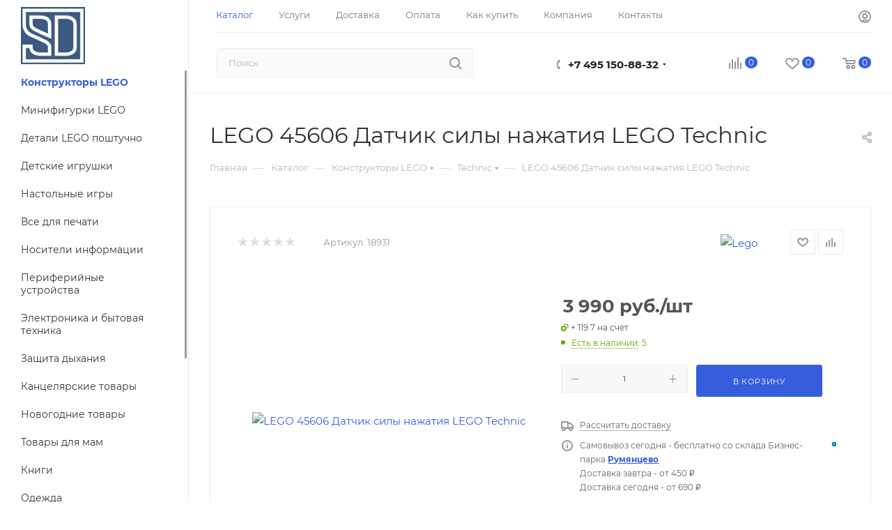

--- FILE ---
content_type: text/html; charset=UTF-8
request_url: https://shop-device.ru/catalog/konstruktory_lego/technic/lego-45606-datchik-sily-nazhatiya-lego-technic/
body_size: 55585
content:
<!DOCTYPE html>
<html xmlns="http://www.w3.org/1999/xhtml" xml:lang="ru" lang="ru"  >
<head><link rel="canonical" href="https://shop-device.ru/catalog/konstruktory_lego/technic/lego-45606-datchik-sily-nazhatiya-lego-technic/" />
<link rel="icon" type="image/x-icon" href="/bitrix/templates/aspro_max/favicon.ico" />
<!-- Yandex.Metrika counter -->
<noscript><div><img data-lazyload class="lazy " src="[data-uri]" data-src="https://mc.yandex.ru/watch/16032304" style="position:absolute; left:-9999px;" alt="" /></div></noscript>
<!-- /Yandex.Metrika counter -->
	<title>LEGO 45606 Датчик силы нажатия LEGO Technic в магазине Shop-device</title>
	<meta name="viewport" content="initial-scale=1.0, width=device-width, maximum-scale=1" />
	<meta name="HandheldFriendly" content="true" />
	<meta name="yes" content="yes" />
	<meta name="apple-mobile-web-app-status-bar-style" content="black" />
	<meta name="SKYPE_TOOLBAR" content="SKYPE_TOOLBAR_PARSER_COMPATIBLE" />
	<meta http-equiv="Content-Type" content="text/html; charset=UTF-8" />
<meta name="keywords" content="купить, оригинальное, LEGO 45606 Датчик силы нажатия LEGO Technic, Lego, 45606-1, Technic 45606 2020" />
<meta name="description" content="Каталог LEGO (ЛЕГО), &amp;lt;p&amp;gt;LEGO 45606 Датчик силы нажатия LEGO Technic&amp;lt;/p&amp;gt; LEGO 45606 Датчик силы нажатия LEGO Technic" />
<script data-skip-moving="true">(function(w, d, n) {var cl = "bx-core";var ht = d.documentElement;var htc = ht ? ht.className : undefined;if (htc === undefined || htc.indexOf(cl) !== -1){return;}var ua = n.userAgent;if (/(iPad;)|(iPhone;)/i.test(ua)){cl += " bx-ios";}else if (/Windows/i.test(ua)){cl += ' bx-win';}else if (/Macintosh/i.test(ua)){cl += " bx-mac";}else if (/Linux/i.test(ua) && !/Android/i.test(ua)){cl += " bx-linux";}else if (/Android/i.test(ua)){cl += " bx-android";}cl += (/(ipad|iphone|android|mobile|touch)/i.test(ua) ? " bx-touch" : " bx-no-touch");cl += w.devicePixelRatio && w.devicePixelRatio >= 2? " bx-retina": " bx-no-retina";if (/AppleWebKit/.test(ua)){cl += " bx-chrome";}else if (/Opera/.test(ua)){cl += " bx-opera";}else if (/Firefox/.test(ua)){cl += " bx-firefox";}ht.className = htc ? htc + " " + cl : cl;})(window, document, navigator);</script>

<link href="/bitrix/js/intranet/intranet-common.min.css?174222587461199"  rel="stylesheet" />
<link href="/bitrix/css/aspro.max/notice.min.css?17422258682876"  rel="stylesheet" />
<link href="/bitrix/js/ui/design-tokens/dist/ui.design-tokens.min.css?174222589023463"  rel="stylesheet" />
<link href="/bitrix/js/ui/fonts/opensans/ui.font.opensans.min.css?17422258892320"  rel="stylesheet" />
<link href="/bitrix/js/main/popup/dist/main.popup.bundle.min.css?175052148328056"  rel="stylesheet" />
<link href="/bitrix/js/dalliservicecom.delivery/css/dalliservicecom.css?17562989373309"  rel="stylesheet" />
<link href="/bitrix/cache/css/s1/aspro_max/page_c365b92d85c15662ce0606db60208b37/page_c365b92d85c15662ce0606db60208b37_v1.css?1762351725136963"  rel="stylesheet" />
<link href="/bitrix/cache/css/s1/aspro_max/template_35a349bd6f0f69f7ed0e619ae36571bb/template_35a349bd6f0f69f7ed0e619ae36571bb_v1.css?17623517251170609"  data-template-style="true" rel="stylesheet" />


<script type="extension/settings" data-extension="currency.currency-core">{"region":"ru"}</script>


<link href="/bitrix/templates/aspro_max/css/critical.min.css?174222586224" data-skip-moving="true" rel="stylesheet">
<meta name="theme-color" content="#365edc">
<style>:root{--theme-base-color: #365edc;--theme-base-opacity-color: #365edc1a;--theme-base-color-hue:226;--theme-base-color-saturation:70%;--theme-base-color-lightness:54%;}</style>
<style>html {--theme-page-width: 1348px;--theme-page-width-padding: 30px}</style>
<script data-skip-moving="true">window.lazySizesConfig = window.lazySizesConfig || {};lazySizesConfig.loadMode = 1;lazySizesConfig.expand = 200;lazySizesConfig.expFactor = 1;lazySizesConfig.hFac = 0.1;window.lazySizesConfig.loadHidden = false;window.lazySizesConfig.lazyClass = "lazy";</script>
<script src="/bitrix/templates/aspro_max/js/ls.unveilhooks.min.js" data-skip-moving="true" defer></script>
<script src="/bitrix/templates/aspro_max/js/lazysizes.min.js" data-skip-moving="true" defer></script>
<link href="/bitrix/templates/aspro_max/css/print.min.css?174222586121755" data-template-style="true" rel="stylesheet" media="print">
					<script data-skip-moving="true" src="/bitrix/js/main/jquery/jquery-2.2.4.min.js"></script>
					<script data-skip-moving="true" src="/bitrix/templates/aspro_max/js/speed.min.js?=1742225862"></script>
<link rel="shortcut icon" href="/favicon.ico" type="image/x-icon" />
<link rel="apple-touch-icon" sizes="180x180" href="/upload/CMax/631/63106c91e5e1dc52f98b0f33846e80a4.jpg" />
<meta property="og:description" content="LEGO 45606 Датчик силы нажатия LEGO Technic" />
<meta property="og:image" content="https://shop-device.ru:443/upload/iblock/0cb/5u36hw7iop5t05bjjzg2kb68iid4k698/lego-45606-datchik-sily-nazhatiya-lego-technic-563b5c.webp" />
<link rel="image_src" href="https://shop-device.ru:443/upload/iblock/0cb/5u36hw7iop5t05bjjzg2kb68iid4k698/lego-45606-datchik-sily-nazhatiya-lego-technic-563b5c.webp"  />
<meta property="og:title" content="LEGO 45606 Датчик силы нажатия LEGO Technic в магазине Shop-device" />
<meta property="og:type" content="website" />
<meta property="og:url" content="https://shop-device.ru:443/catalog/konstruktory_lego/technic/lego-45606-datchik-sily-nazhatiya-lego-technic/" />
		<style>html {--theme-items-gap:32px;--fixed-header:105px;--fixed-tabs:49px;}</style>	</head>
<body class=" site_s1  sticky_menu fill_bg_n catalog-delayed-btn-Y theme-light" id="main" data-site="/">
		
	<div id="panel"></div>
	<!--'start_frame_cache_4i19eW'-->
<!--'end_frame_cache_4i19eW'-->				<!--'start_frame_cache_basketitems-component-block'-->												<div id="ajax_basket"></div>
					<!--'end_frame_cache_basketitems-component-block'-->								<div class="cd-modal-bg"></div>
		<script data-skip-moving="true">var solutionName = 'arMaxOptions';</script>
		<script src="/bitrix/templates/aspro_max/js/setTheme.php?site_id=s1&site_dir=/" data-skip-moving="true"></script>
				<div class="wrapper1  header_bgcolored long_header2 wides_menu smalls big_header sticky_menu catalog_page basket_normal basket_fill_WHITE side_LEFT block_side_NORMAL catalog_icons_N banner_auto with_fast_view mheader-v4 header-v28 header-font-lower_N regions_N title_position_LEFT footer-v5 front-vindex1 mfixed_Y mfixed_view_always title-v3 lazy_Y with_phones compact-catalog dark-hover-overlay normal-catalog-img landing-filter big-banners-mobile-slider bottom-icons-panel-Y compact-breadcrumbs-slider catalog-delayed-btn-Y  ">

<div class="mega_fixed_menu scrollblock">
	<div class="maxwidth-theme">
		<svg class="svg svg-close" width="14" height="14" viewBox="0 0 14 14">
		  <path data-name="Rounded Rectangle 568 copy 16" d="M1009.4,953l5.32,5.315a0.987,0.987,0,0,1,0,1.4,1,1,0,0,1-1.41,0L1008,954.4l-5.32,5.315a0.991,0.991,0,0,1-1.4-1.4L1006.6,953l-5.32-5.315a0.991,0.991,0,0,1,1.4-1.4l5.32,5.315,5.31-5.315a1,1,0,0,1,1.41,0,0.987,0.987,0,0,1,0,1.4Z" transform="translate(-1001 -946)"></path>
		</svg>
		<i class="svg svg-close mask arrow"></i>
		<div class="row">
			<div class="col-md-9">
				<div class="left_menu_block">
					<div class="logo_block flexbox flexbox--row align-items-normal">
						<div class="logo colored">
							<!--'start_frame_cache_header-buffered-logo1'--><a href="/"><img src="/upload/CMax/631/63106c91e5e1dc52f98b0f33846e80a4.jpg" alt="Shop-device.ru" title="Shop-device.ru" data-src="" /></a><!--'end_frame_cache_header-buffered-logo1'-->						</div>
						<div class="top-description addr">
							Интернет-магазин оригинальных конструкторов Lego и не только!						</div>
					</div>
					<div class="search_block">
						<div class="search_wrap">
							<div class="search-block">
										<div class="search-wrapper">
		<div id="title-search_mega_menu">
			<form action="/catalog/" class="search">
				<div class="search-input-div">
					<input class="search-input" id="title-search-input_mega_menu" type="text" name="q" value="" placeholder="Поиск" size="20" maxlength="50" autocomplete="off" />
				</div>
				<div class="search-button-div">
					<button class="btn btn-search" type="submit" name="s" value="Найти"><i class="svg search2  inline " aria-hidden="true"><svg width="17" height="17" ><use xlink:href="/bitrix/templates/aspro_max/images/svg/header_icons_srite.svg#search"></use></svg></i></button>
					
					<span class="close-block inline-search-hide"><span class="svg svg-close close-icons"></span></span>
				</div>
			</form>
		</div>
	</div>
							</div>
						</div>
					</div>
					<div class="loadings" style="height:125px;width:50px;" data-nlo="menu-megafixed">					</div>				</div>
			</div>
			<div class="col-md-3">
				<div class="right_menu_block">
					<div class="contact_wrap">
						<div class="info">
							<div class="phone blocks">
								<div class="">
																	<!-- noindex -->
			<div class="phone with_dropdown white sm">
									<div class="wrap">
						<div>
									<i class="svg svg-inline-phone  inline " aria-hidden="true"><svg width="5" height="13" ><use xlink:href="/bitrix/templates/aspro_max/images/svg/header_icons_srite.svg#phone_footer"></use></svg></i><a rel="nofollow" href="tel:+74951508832">+7 495 150-88-32</a>
										</div>
					</div>
													<div class="dropdown ">
						<div class="wrap scrollblock">
																							<div class="more_phone"><a class="more_phone_a" rel="nofollow"  href="tel:+74951508832">+7 495 150-88-32<span class="descr">многоканальный</span></a></div>
																							<div class="more_phone"><a class="more_phone_a" rel="nofollow"  href="tel:+79015193855">+7 901 519-38-55<span class="descr">Whatsapp, Telegram, Viber, смс</span></a></div>
																							<div class="more_phone"><a class="more_phone_a" rel="nofollow" class="no-decript" href="https://t.me/+BUoepLe8ZGthNjVi">Канал в Telegram</a></div>
													</div>
					</div>
					<i class="svg svg-inline-down  inline " aria-hidden="true"><svg width="5" height="3" ><use xlink:href="/bitrix/templates/aspro_max/images/svg/header_icons_srite.svg#Triangle_down"></use></svg></i>					
							</div>
			<!-- /noindex -->
												</div>
								<div class="callback_wrap">
									<span class="callback-block animate-load font_upper colored" data-event="jqm" data-param-form_id="CALLBACK" data-name="callback">Заказать звонок</span>
								</div>
							</div>
							<div class="question_button_wrapper">
								<span class="btn btn-lg btn-transparent-border-color btn-wide animate-load colored_theme_hover_bg-el" data-event="jqm" data-param-form_id="ASK" data-name="ask">
									Задать вопрос								</span>
							</div>
							<div class="person_wrap">
		<!--'start_frame_cache_header-auth-block1'-->			<!-- noindex --><div class="auth_wr_inner "><a rel="nofollow" title="Мой кабинет" class="personal-link dark-color animate-load" data-event="jqm" data-param-backurl="%2Fcatalog%2Fkonstruktory_lego%2Ftechnic%2Flego-45606-datchik-sily-nazhatiya-lego-technic%2F" data-param-type="auth" data-name="auth" href="/personal/"><i class="svg svg-inline-cabinet big inline " aria-hidden="true"><svg width="18" height="18" ><use xlink:href="/bitrix/templates/aspro_max/images/svg/header_icons_srite.svg#user"></use></svg></i><span class="wrap"><span class="name">Войти</span></span></a></div><!-- /noindex -->		<!--'end_frame_cache_header-auth-block1'-->
			<!--'start_frame_cache_mobile-basket-with-compare-block1'-->		<!-- noindex -->
					<div class="menu middle">
				<ul>
											<li class="counters">
							<a rel="nofollow" class="dark-color basket-link basket ready " href="/basket/">
								<i class="svg  svg-inline-basket" aria-hidden="true" ><svg class="" width="19" height="16" viewBox="0 0 19 16"><path data-name="Ellipse 2 copy 9" class="cls-1" d="M956.047,952.005l-0.939,1.009-11.394-.008-0.952-1-0.953-6h-2.857a0.862,0.862,0,0,1-.952-1,1.025,1.025,0,0,1,1.164-1h2.327c0.3,0,.6.006,0.6,0.006a1.208,1.208,0,0,1,1.336.918L943.817,947h12.23L957,948v1Zm-11.916-3,0.349,2h10.007l0.593-2Zm1.863,5a3,3,0,1,1-3,3A3,3,0,0,1,945.994,954.005ZM946,958a1,1,0,1,0-1-1A1,1,0,0,0,946,958Zm7.011-4a3,3,0,1,1-3,3A3,3,0,0,1,953.011,954.005ZM953,958a1,1,0,1,0-1-1A1,1,0,0,0,953,958Z" transform="translate(-938 -944)"></path></svg></i>								<span>Корзина<span class="count empted">0</span></span>
							</a>
						</li>
																<li class="counters">
							<a rel="nofollow" 
								class="dark-color basket-link delay ready " 
								href="/personal/favorite/"
							>
								<i class="svg  svg-inline-basket" aria-hidden="true" ><svg xmlns="http://www.w3.org/2000/svg" width="16" height="13" viewBox="0 0 16 13"><defs><style>.clsw-1{fill:#fff;fill-rule:evenodd;}</style></defs><path class="clsw-1" d="M506.755,141.6l0,0.019s-4.185,3.734-5.556,4.973a0.376,0.376,0,0,1-.076.056,1.838,1.838,0,0,1-1.126.357,1.794,1.794,0,0,1-1.166-.4,0.473,0.473,0,0,1-.1-0.076c-1.427-1.287-5.459-4.878-5.459-4.878l0-.019A4.494,4.494,0,1,1,500,135.7,4.492,4.492,0,1,1,506.755,141.6Zm-3.251-5.61A2.565,2.565,0,0,0,501,138h0a1,1,0,1,1-2,0h0a2.565,2.565,0,0,0-2.506-2,2.5,2.5,0,0,0-1.777,4.264l-0.013.019L500,145.1l5.179-4.749c0.042-.039.086-0.075,0.126-0.117l0.052-.047-0.006-.008A2.494,2.494,0,0,0,503.5,135.993Z" transform="translate(-492 -134)"/></svg></i>								<span>Избранные товары<span class="count js-count empted">0</span></span>
							</a>
						</li>
									</ul>
			</div>
							<div class="menu middle">
				<ul>
					<li class="counters">
						<a rel="nofollow" class="dark-color basket-link compare ready " href="/catalog/compare.php">
							<i class="svg inline  svg-inline-compare " aria-hidden="true" ><svg xmlns="http://www.w3.org/2000/svg" width="18" height="17" viewBox="0 0 18 17"><defs><style>.cls-1{fill:#333;fill-rule:evenodd;}</style></defs><path  data-name="Rounded Rectangle 865" class="cls-1" d="M597,78a1,1,0,0,1,1,1v9a1,1,0,0,1-2,0V79A1,1,0,0,1,597,78Zm4-6a1,1,0,0,1,1,1V88a1,1,0,0,1-2,0V73A1,1,0,0,1,601,72Zm4,8a1,1,0,0,1,1,1v7a1,1,0,0,1-2,0V81A1,1,0,0,1,605,80Zm-12-5a1,1,0,0,1,1,1V88a1,1,0,0,1-2,0V76A1,1,0,0,1,593,75Zm-4,5a1,1,0,0,1,1,1v7a1,1,0,0,1-2,0V81A1,1,0,0,1,589,80Z" transform="translate(-588 -72)"/></svg>
</i>							<span>Сравнение товаров<span class="count empted">0</span></span>
						</a>
					</li>
				</ul>
			</div>
				<!-- /noindex -->
		<!--'end_frame_cache_mobile-basket-with-compare-block1'-->								</div>
						</div>
					</div>
					<div class="footer_wrap">
						
		
							<div class="email blocks color-theme-hover">
					<i class="svg inline  svg-inline-email" aria-hidden="true" ><svg xmlns="http://www.w3.org/2000/svg" width="11" height="9" viewBox="0 0 11 9"><path  data-name="Rectangle 583 copy 16" class="cls-1" d="M367,142h-7a2,2,0,0,1-2-2v-5a2,2,0,0,1,2-2h7a2,2,0,0,1,2,2v5A2,2,0,0,1,367,142Zm0-2v-3.039L364,139h-1l-3-2.036V140h7Zm-6.634-5,3.145,2.079L366.634,135h-6.268Z" transform="translate(-358 -133)"/></svg></i>					<a href="mailto:info@shop-device.ru">info@shop-device.ru</a>				</div>
		
		
							<div class="address blocks">
					<i class="svg inline  svg-inline-addr" aria-hidden="true" ><svg xmlns="http://www.w3.org/2000/svg" width="9" height="12" viewBox="0 0 9 12"><path class="cls-1" d="M959.135,82.315l0.015,0.028L955.5,87l-3.679-4.717,0.008-.013a4.658,4.658,0,0,1-.83-2.655,4.5,4.5,0,1,1,9,0A4.658,4.658,0,0,1,959.135,82.315ZM955.5,77a2.5,2.5,0,0,0-2.5,2.5,2.467,2.467,0,0,0,.326,1.212l-0.014.022,2.181,3.336,2.034-3.117c0.033-.046.063-0.094,0.093-0.142l0.066-.1-0.007-.009a2.468,2.468,0,0,0,.32-1.2A2.5,2.5,0,0,0,955.5,77Z" transform="translate(-951 -75)"/></svg></i>					г. Москва, Киевское шоссе 22-й км, владение 4, Бизнес-парк Румянцево, блок Д, офис 465				</div>
		
							<div class="social-block">
							<div class="social-icons">
		<!-- noindex -->
	<ul>
					<li class="vk">
				<a href="http://vk.ru/shopdevice" target="_blank" rel="nofollow" title="Вконтакте">
					Вконтакте				</a>
			</li>
									<li class="twitter">
				<a href="http://twitter.com/shopdevice" target="_blank" rel="nofollow" title="Twitter">
					Twitter				</a>
			</li>
							<li class="instagram">
				<a href="http://instagram.com/sd_lego" target="_blank" rel="nofollow" title="Instagram">
					Instagram				</a>
			</li>
							<li class="telegram">
				<a href="https://t.me/+BUoepLe8ZGthNjVi" target="_blank" rel="nofollow" title="Telegram">
					Telegram				</a>
			</li>
			<li class="viber viber_mobile">
				<a href="viber://add?number=79015193855" target="_blank" rel="nofollow" title="Viber">
					Viber				</a>
			</li>
			<li class="viber viber_desktop">
				<a href="viber://chat?number=+79015193855" target="_blank" rel="nofollow" title="Viber">
					Viber				</a>
			</li>
										<li class="whats">
				<a href="https://wa.me/79015193855" target="_blank" rel="nofollow" title="WhatsApp">
					WhatsApp				</a>
			</li>
													</ul>
	<!-- /noindex -->
</div>						</div>
					</div>
				</div>
			</div>
		</div>
	</div>
</div>
<div class="header_wrap visible-lg visible-md title-v3 ">
	<header id="header">
		<div class="header-wrapper fix-logo1 header-v28">
	<div class="logo_and_menu-row showed icons_top">
		<div class="maxwidth-theme wides logo-row ">
			<div class="content-block no-area">
				<div class = "subcontent">
					<div class="top-block lines-block items-wrapper header__top-inner">
												<div class="header__top-item dotted-flex-1 hide-dotted">
							<div class="menus">
									<ul class="menu topest">
					<li  class="current" >
				<a href="/catalog/">
										<span>Каталог</span>
				</a>
			</li>
					<li  >
				<a href="/services/">
										<span>Услуги</span>
				</a>
			</li>
					<li  >
				<a href="/help/delivery/">
										<span>Доставка</span>
				</a>
			</li>
					<li  >
				<a href="/help/payment/">
										<span>Оплата</span>
				</a>
			</li>
					<li  >
				<a href="/help/">
										<span>Как купить</span>
				</a>
			</li>
					<li  >
				<a href="/company/">
										<span>Компания</span>
				</a>
			</li>
					<li  >
				<a href="/contacts/">
										<span>Контакты</span>
				</a>
			</li>
				<li class="more hidden">
			<span>...</span>
			<ul class="dropdown"></ul>
		</li>
	</ul>
	<script data-skip-moving="true">
		InitTopestMenuGummi();
		CheckTopMenuDotted();
	</script>
							</div>
						</div>
						<div class="right-icons header__top-item  showed icons_top">
							<div class="line-block line-block--40 line-block--40-1200">
																																<div class="line-block__item no-shrinked">
									<div class="wrap_icon inner-table-block1 person">
		<!--'start_frame_cache_header-auth-block2'-->			<!-- noindex --><div class="auth_wr_inner "><a rel="nofollow" title="Мой кабинет" class="personal-link dark-color animate-load" data-event="jqm" data-param-backurl="%2Fcatalog%2Fkonstruktory_lego%2Ftechnic%2Flego-45606-datchik-sily-nazhatiya-lego-technic%2F" data-param-type="auth" data-name="auth" href="/personal/"><i class="svg svg-inline-cabinet big inline " aria-hidden="true"><svg width="18" height="18" ><use xlink:href="/bitrix/templates/aspro_max/images/svg/header_icons_srite.svg#user"></use></svg></i><span class="wrap"><span class="name">Войти</span></span></a></div><!-- /noindex -->		<!--'end_frame_cache_header-auth-block2'-->
										</div>
								</div>	
							</div>
						</div>
					</div>
				</div>
			</div>
			<div class="subbottom header__top-part">
				<div class="header__top-inner">
					<div class="header__top-item flex1">
						<div class="search_wraps content-block">
							<div class="search-block inner-table-block">
		<div class="search-wrapper">
			<div id="title-search_fixed">
				<form action="/catalog/" class="search">
					<div class="search-input-div">
						<input class="search-input" id="title-search-input_fixed" type="text" name="q" value="" placeholder="Поиск" size="20" maxlength="50" autocomplete="off" />
					</div>
					<div class="search-button-div">
													<button class="btn btn-search" type="submit" name="s" value="Найти">
								<i class="svg search2  inline " aria-hidden="true"><svg width="17" height="17" ><use xlink:href="/bitrix/templates/aspro_max/images/svg/header_icons_srite.svg#search"></use></svg></i>							</button>
						
						<span class="close-block inline-search-hide"><i class="svg inline  svg-inline-search svg-close close-icons colored_theme_hover" aria-hidden="true" ><svg xmlns="http://www.w3.org/2000/svg" width="16" height="16" viewBox="0 0 16 16"><path data-name="Rounded Rectangle 114 copy 3" class="cccls-1" d="M334.411,138l6.3,6.3a1,1,0,0,1,0,1.414,0.992,0.992,0,0,1-1.408,0l-6.3-6.306-6.3,6.306a1,1,0,0,1-1.409-1.414l6.3-6.3-6.293-6.3a1,1,0,0,1,1.409-1.414l6.3,6.3,6.3-6.3A1,1,0,0,1,340.7,131.7Z" transform="translate(-325 -130)"></path></svg></i></span>
					</div>
				</form>
			</div>
		</div>
								</div>
						</div>
					</div>	
					<div class="header__top-item phone-wrapper">
						<div class="wrap_icon inner-table-block">
							<div class="phone-block icons blocks">
																									<!-- noindex -->
			<div class="phone with_dropdown">
									<i class="svg svg-inline-phone  inline " aria-hidden="true"><svg width="5" height="13" ><use xlink:href="/bitrix/templates/aspro_max/images/svg/header_icons_srite.svg#phone_black"></use></svg></i><a rel="nofollow" href="tel:+74951508832">+7 495 150-88-32</a>
													<div class="dropdown ">
						<div class="wrap scrollblock">
																							<div class="more_phone"><a class="more_phone_a" rel="nofollow"  href="tel:+74951508832">+7 495 150-88-32<span class="descr">многоканальный</span></a></div>
																							<div class="more_phone"><a class="more_phone_a" rel="nofollow"  href="tel:+79015193855">+7 901 519-38-55<span class="descr">Whatsapp, Telegram, Viber, смс</span></a></div>
																							<div class="more_phone"><a class="more_phone_a" rel="nofollow" class="no-decript" href="https://t.me/+BUoepLe8ZGthNjVi">Канал в Telegram</a></div>
													</div>
					</div>
					<i class="svg svg-inline-down  inline " aria-hidden="true"><svg width="5" height="3" ><use xlink:href="/bitrix/templates/aspro_max/images/svg/header_icons_srite.svg#Triangle_down"></use></svg></i>					
							</div>
			<!-- /noindex -->
																											</div>
						</div>
					</div>
											<div class="right-icons header__top-item logo_and_menu-row icons_bottom">
							<div class="line-block__item line-block line-block--40 line-block--40-1200">
																		<!--'start_frame_cache_header-basket-with-compare-block1'-->															<div class="wrap_icon wrap_basket baskets">
										<!--noindex-->
			<a class="basket-link compare   big " href="/catalog/compare.php" title="Список сравниваемых элементов">
		<span class="js-basket-block"><i class="svg svg-inline-compare big inline " aria-hidden="true"><svg width="18" height="17" ><use xlink:href="/bitrix/templates/aspro_max/images/svg/header_icons_srite.svg#compare"></use></svg></i><span class="title dark_link">Сравнение</span><span class="count">0</span></span>
	</a>
	<!--/noindex-->											</div>
				<!-- noindex -->
															<div class="wrap_icon wrap_basket baskets">
											<a 
							rel="nofollow" 
							class="basket-link delay  big basket-count" 
							href="/personal/favorite/"
							title="Избранные товары"
						>
							<span class="js-basket-block">
								<i class="svg wish big inline " aria-hidden="true"><svg width="20" height="16" ><use xlink:href="/bitrix/templates/aspro_max/images/svg/header_icons_srite.svg#chosen"></use></svg></i>								<span class="title dark_link">Избранные товары</span>
								<span class="count js-count">0</span>
							</span>
						</a>
											</div>
																								<div class="wrap_icon wrap_basket baskets top_basket">
											<a rel="nofollow" class="basket-link basket   big " href="/basket/" title="Корзина пуста">
							<span class="js-basket-block">
								<i class="svg basket big inline " aria-hidden="true"><svg width="19" height="16" ><use xlink:href="/bitrix/templates/aspro_max/images/svg/header_icons_srite.svg#basket"></use></svg></i>																<span class="title dark_link">Корзина</span>
								<span class="count">0</span>
															</span>
						</a>
						<span class="basket_hover_block loading_block loading_block_content"></span>
											</div>
													<!-- /noindex -->
			<!--'end_frame_cache_header-basket-with-compare-block1'-->													</div>
						</div> 
				</div>	
			</div>
			<div class="lines-row"></div>
		</div>
	</div>
</div>
<div class="sidebar_menu">
	<div class="sidebar_menu_inner">
		<div class="logo-row">
			<div class="logo-block">
				<div class="logo colored">
					<!--'start_frame_cache_header-buffered-logo2'--><a href="/"><img src="/upload/CMax/631/63106c91e5e1dc52f98b0f33846e80a4.jpg" alt="Shop-device.ru" title="Shop-device.ru" data-src="" /></a><!--'end_frame_cache_header-buffered-logo2'-->				</div>
			</div>
		</div>
		<div class="menu-wrapper">
				<div class="menu_top_block catalog_block dark_overlay">
		<ul class="menu dropdown">
							<li class="full  current opened m_top v_hover">
					<a class="icons_fa " href="/catalog/konstruktory_lego/" >
																								<span class="name">Конструкторы LEGO</span>
						<div class="toggle_block"></div>
						<div class="clearfix"></div>
					</a>
									</li>
							<li class="full   m_top v_hover">
					<a class="icons_fa " href="/catalog/minifigurki-lego/" >
																								<span class="name">Минифигурки LEGO</span>
						<div class="toggle_block"></div>
						<div class="clearfix"></div>
					</a>
									</li>
							<li class="full   m_top v_hover">
					<a class="icons_fa " href="/catalog/detali-lego-poshtuchno-bu/" >
																								<span class="name">Детали LEGO поштучно</span>
						<div class="toggle_block"></div>
						<div class="clearfix"></div>
					</a>
									</li>
							<li class="full   m_top v_hover">
					<a class="icons_fa " href="/catalog/detskie_igrushki/" >
																								<span class="name">Детские игрушки</span>
						<div class="toggle_block"></div>
						<div class="clearfix"></div>
					</a>
									</li>
							<li class="full   m_top v_hover">
					<a class="icons_fa " href="/catalog/nastolnye_igry/" >
																								<span class="name">Настольные игры</span>
						<div class="toggle_block"></div>
						<div class="clearfix"></div>
					</a>
									</li>
							<li class="full   m_top v_hover">
					<a class="icons_fa " href="/catalog/vse_dlya_pechati/" >
																								<span class="name">Все для печати</span>
						<div class="toggle_block"></div>
						<div class="clearfix"></div>
					</a>
									</li>
							<li class="full   m_top v_hover">
					<a class="icons_fa " href="/catalog/nositeli_informatsii/" >
																								<span class="name">Носители информации</span>
						<div class="toggle_block"></div>
						<div class="clearfix"></div>
					</a>
									</li>
							<li class="full   m_top v_hover">
					<a class="icons_fa " href="/catalog/periferiynye_ustroystva/" >
																								<span class="name">Периферийные устройства</span>
						<div class="toggle_block"></div>
						<div class="clearfix"></div>
					</a>
									</li>
							<li class="full   m_top v_hover">
					<a class="icons_fa " href="/catalog/elektronika_i_bytovaya_tekhnika/" >
																								<span class="name">Электроника и бытовая техника</span>
						<div class="toggle_block"></div>
						<div class="clearfix"></div>
					</a>
									</li>
							<li class="full   m_top v_hover">
					<a class="icons_fa " href="/catalog/zashchita_dykhaniya/" >
																								<span class="name">Защита дыхания</span>
						<div class="toggle_block"></div>
						<div class="clearfix"></div>
					</a>
									</li>
							<li class="full   m_top v_hover">
					<a class="icons_fa " href="/catalog/kantselyarskie_tovary/" >
																								<span class="name">Канцелярские товары</span>
						<div class="toggle_block"></div>
						<div class="clearfix"></div>
					</a>
									</li>
							<li class="full   m_top v_hover">
					<a class="icons_fa " href="/catalog/novogodnie_tovary/" >
																								<span class="name">Новогодние товары</span>
						<div class="toggle_block"></div>
						<div class="clearfix"></div>
					</a>
									</li>
							<li class="full   m_top v_hover">
					<a class="icons_fa " href="/catalog/tovary_dlya_mam/" >
																								<span class="name">Товары для мам</span>
						<div class="toggle_block"></div>
						<div class="clearfix"></div>
					</a>
									</li>
							<li class="full   m_top v_hover">
					<a class="icons_fa " href="/catalog/knigi/" >
																								<span class="name">Книги</span>
						<div class="toggle_block"></div>
						<div class="clearfix"></div>
					</a>
									</li>
							<li class="full   m_top v_hover">
					<a class="icons_fa " href="/catalog/odezhda/" >
																								<span class="name">Одежда</span>
						<div class="toggle_block"></div>
						<div class="clearfix"></div>
					</a>
									</li>
							<li class="full   m_top v_hover">
					<a class="icons_fa " href="/catalog/avtozapchasti/" >
																								<span class="name">Автозапчасти</span>
						<div class="toggle_block"></div>
						<div class="clearfix"></div>
					</a>
									</li>
							<li class="full   m_top v_hover">
					<a class="icons_fa " href="/catalog/retro-konsoli-aksessuary/" >
																								<span class="name">Ретро консоли,аксессуары</span>
						<div class="toggle_block"></div>
						<div class="clearfix"></div>
					</a>
									</li>
							<li class="full   m_top v_hover">
					<a class="icons_fa " href="/catalog/nozhi-i-multituly-dlya-turizma/" >
																								<span class="name">Ножи и мультитулы для туризма</span>
						<div class="toggle_block"></div>
						<div class="clearfix"></div>
					</a>
									</li>
							<li class="full   m_top v_hover">
					<a class="icons_fa " href="/catalog/irrigatory/" >
																								<span class="name">Ирригаторы</span>
						<div class="toggle_block"></div>
						<div class="clearfix"></div>
					</a>
									</li>
							<li class="full   m_top v_hover">
					<a class="icons_fa " href="/catalog/sport-i-otdykh/" >
																								<span class="name">Спорт и отдых</span>
						<div class="toggle_block"></div>
						<div class="clearfix"></div>
					</a>
									</li>
							<li class="full   m_top v_hover">
					<a class="icons_fa " href="/catalog/santekhnika-/" >
																								<span class="name">Сантехника</span>
						<div class="toggle_block"></div>
						<div class="clearfix"></div>
					</a>
									</li>
							<li class="full   m_top v_hover">
					<a class="icons_fa " href="/catalog/knigi-lego/" >
																								<span class="name">Книги LEGO</span>
						<div class="toggle_block"></div>
						<div class="clearfix"></div>
					</a>
									</li>
					</ul>
	</div>
		</div>
	</div>
</div>	</header>
</div>
	<div id="headerfixed">
		<div class="maxwidth-theme">
	<div class="logo-row v3  margin0 menu-row">
		<div class="header__top-inner">
			<div class=" left_wrap header__top-item">
				<div class="line-block line-block--8">
											<div class="line-block__item">
							<div class="burger inner-table-block"><i class="svg inline  svg-inline-burger dark" aria-hidden="true" ><svg width="16" height="12" viewBox="0 0 16 12"><path data-name="Rounded Rectangle 81 copy 4" class="cls-1" d="M872,958h-8a1,1,0,0,1-1-1h0a1,1,0,0,1,1-1h8a1,1,0,0,1,1,1h0A1,1,0,0,1,872,958Zm6-5H864a1,1,0,0,1,0-2h14A1,1,0,0,1,878,953Zm0-5H864a1,1,0,0,1,0-2h14A1,1,0,0,1,878,948Z" transform="translate(-863 -946)"></path></svg></i></div>
						</div>
									</div>
			</div>
			<div class="header__top-item flex1">
				<div class="search_wrap only_bg">
					<div class="search-block inner-table-block">
		<div class="search-wrapper">
			<div id="title-search_fixedtf">
				<form action="/catalog/" class="search">
					<div class="search-input-div">
						<input class="search-input" id="title-search-input_fixedtf" type="text" name="q" value="" placeholder="Поиск" size="20" maxlength="50" autocomplete="off" />
					</div>
					<div class="search-button-div">
													<button class="btn btn-search" type="submit" name="s" value="Найти">
								<i class="svg search2  inline " aria-hidden="true"><svg width="17" height="17" ><use xlink:href="/bitrix/templates/aspro_max/images/svg/header_icons_srite.svg#search"></use></svg></i>							</button>
						
						<span class="close-block inline-search-hide"><i class="svg inline  svg-inline-search svg-close close-icons colored_theme_hover" aria-hidden="true" ><svg xmlns="http://www.w3.org/2000/svg" width="16" height="16" viewBox="0 0 16 16"><path data-name="Rounded Rectangle 114 copy 3" class="cccls-1" d="M334.411,138l6.3,6.3a1,1,0,0,1,0,1.414,0.992,0.992,0,0,1-1.408,0l-6.3-6.306-6.3,6.306a1,1,0,0,1-1.409-1.414l6.3-6.3-6.293-6.3a1,1,0,0,1,1.409-1.414l6.3,6.3,6.3-6.3A1,1,0,0,1,340.7,131.7Z" transform="translate(-325 -130)"></path></svg></i></span>
					</div>
				</form>
			</div>
		</div>
						</div>
				</div>
			</div>


			<div class="right_wrap   wb header__top-item ">
				<div class="line-block line-block--40 line-block--40-1200 flex flexbox--justify-end ">

					<div class="line-block__item ">
						<div class="wrap_icon inner-table-block phones_block">
							<div class="phone-block">
																									<!-- noindex -->
			<div class="phone with_dropdown no-icons">
									<i class="svg svg-inline-phone  inline " aria-hidden="true"><svg width="5" height="13" ><use xlink:href="/bitrix/templates/aspro_max/images/svg/header_icons_srite.svg#phone_black"></use></svg></i><a rel="nofollow" href="tel:+74951508832">+7 495 150-88-32</a>
													<div class="dropdown ">
						<div class="wrap scrollblock">
																							<div class="more_phone"><a class="more_phone_a" rel="nofollow"  href="tel:+74951508832">+7 495 150-88-32<span class="descr">многоканальный</span></a></div>
																							<div class="more_phone"><a class="more_phone_a" rel="nofollow"  href="tel:+79015193855">+7 901 519-38-55<span class="descr">Whatsapp, Telegram, Viber, смс</span></a></div>
																							<div class="more_phone"><a class="more_phone_a" rel="nofollow" class="no-decript" href="https://t.me/+BUoepLe8ZGthNjVi">Канал в Telegram</a></div>
													</div>
					</div>
					<i class="svg svg-inline-down  inline " aria-hidden="true"><svg width="5" height="3" ><use xlink:href="/bitrix/templates/aspro_max/images/svg/header_icons_srite.svg#Triangle_down"></use></svg></i>					
							</div>
			<!-- /noindex -->
																											</div>
						</div>
					</div>
															
					<div class="line-block__item  no-shrinked">
						<div class=" inner-table-block nopadding small-block">
							<div class="wrap_icon wrap_cabinet">
		<!--'start_frame_cache_header-auth-block3'-->			<!-- noindex --><div class="auth_wr_inner "><a rel="nofollow" title="Мой кабинет" class="personal-link dark-color animate-load" data-event="jqm" data-param-backurl="%2Fcatalog%2Fkonstruktory_lego%2Ftechnic%2Flego-45606-datchik-sily-nazhatiya-lego-technic%2F" data-param-type="auth" data-name="auth" href="/personal/"><i class="svg svg-inline-cabinet big inline " aria-hidden="true"><svg width="18" height="18" ><use xlink:href="/bitrix/templates/aspro_max/images/svg/header_icons_srite.svg#user"></use></svg></i></a></div><!-- /noindex -->		<!--'end_frame_cache_header-auth-block3'-->
								</div>
						</div>
					</div>
											<div class="line-block__item line-block line-block--40 line-block--40-1200">
																	<!--'start_frame_cache_header-basket-with-compare-block2'-->															<div class="wrap_icon relative">
										<!--noindex-->
			<a class="basket-link compare  inner-table-block big " href="/catalog/compare.php" title="Список сравниваемых элементов">
		<span class="js-basket-block"><i class="svg svg-inline-compare big inline " aria-hidden="true"><svg width="18" height="17" ><use xlink:href="/bitrix/templates/aspro_max/images/svg/header_icons_srite.svg#compare"></use></svg></i><span class="title dark_link">Сравнение</span><span class="count">0</span></span>
	</a>
	<!--/noindex-->											</div>
				<!-- noindex -->
															<div class="wrap_icon relative">
											<a 
							rel="nofollow" 
							class="basket-link delay inner-table-block big basket-count" 
							href="/personal/favorite/"
							title="Избранные товары"
						>
							<span class="js-basket-block">
								<i class="svg wish big inline " aria-hidden="true"><svg width="20" height="16" ><use xlink:href="/bitrix/templates/aspro_max/images/svg/header_icons_srite.svg#chosen"></use></svg></i>								<span class="title dark_link">Избранные товары</span>
								<span class="count js-count">0</span>
							</span>
						</a>
											</div>
																								<div class="wrap_icon relative top_basket">
											<a rel="nofollow" class="basket-link basket  inner-table-block big " href="/basket/" title="Корзина пуста">
							<span class="js-basket-block">
								<i class="svg basket big inline " aria-hidden="true"><svg width="19" height="16" ><use xlink:href="/bitrix/templates/aspro_max/images/svg/header_icons_srite.svg#basket"></use></svg></i>																<span class="title dark_link">Корзина</span>
								<span class="count">0</span>
															</span>
						</a>
						<span class="basket_hover_block loading_block loading_block_content"></span>
											</div>
													<!-- /noindex -->
			<!--'end_frame_cache_header-basket-with-compare-block2'-->												</div>

					<div class=" hidden-lg compact_search_block line-block__item  no-shrinked">
						<div class=" inner-table-block">
							<div class="wrap_icon">
								<button class="top-btn inline-search-show ">
									<i class="svg svg-inline-search inline " aria-hidden="true"><svg width="17" height="17" ><use xlink:href="/bitrix/templates/aspro_max/images/svg/header_icons_srite.svg#search"></use></svg></i>								</button>
							</div>
						</div>
					</div>
				</div>
			</div>
		</div>
	</div>
</div>
	</div>
<div id="mobileheader" class="visible-xs visible-sm">
	<div class="mobileheader-v4">
	<div class="burger pull-left">
		<i class="svg inline  svg-inline-burger dark" aria-hidden="true" ><svg width="16" height="12" viewBox="0 0 16 12"><path data-name="Rounded Rectangle 81 copy 4" class="cls-1" d="M872,958h-8a1,1,0,0,1-1-1h0a1,1,0,0,1,1-1h8a1,1,0,0,1,1,1h0A1,1,0,0,1,872,958Zm6-5H864a1,1,0,0,1,0-2h14A1,1,0,0,1,878,953Zm0-5H864a1,1,0,0,1,0-2h14A1,1,0,0,1,878,948Z" transform="translate(-863 -946)"></path></svg></i>		<i class="svg inline  svg-inline-close dark" aria-hidden="true" ><svg xmlns="http://www.w3.org/2000/svg" width="16" height="16" viewBox="0 0 16 16"><path data-name="Rounded Rectangle 114 copy 3" class="cccls-1" d="M334.411,138l6.3,6.3a1,1,0,0,1,0,1.414,0.992,0.992,0,0,1-1.408,0l-6.3-6.306-6.3,6.306a1,1,0,0,1-1.409-1.414l6.3-6.3-6.293-6.3a1,1,0,0,1,1.409-1.414l6.3,6.3,6.3-6.3A1,1,0,0,1,340.7,131.7Z" transform="translate(-325 -130)"/></svg></i>	</div>
	<div class="logo-block ">
		<div class="logo colored">
			<!--'start_frame_cache_header-buffered-logo3'--><a href="/"><img src="/upload/CMax/631/63106c91e5e1dc52f98b0f33846e80a4.jpg" alt="Shop-device.ru" title="Shop-device.ru" data-src="" /></a><!--'end_frame_cache_header-buffered-logo3'-->		</div>
	</div>
	<div class="right-icons pull-right">		
		<div class="pull-right">
			<div class="wrap_icon">
				<button class="top-btn inline-search-show twosmallfont">
					<i class="svg inline  svg-inline-search" aria-hidden="true" ><svg class="" width="17" height="17" viewBox="0 0 17 17" aria-hidden="true"><path class="cls-1" d="M16.709,16.719a1,1,0,0,1-1.412,0l-3.256-3.287A7.475,7.475,0,1,1,15,7.5a7.433,7.433,0,0,1-1.549,4.518l3.258,3.289A1,1,0,0,1,16.709,16.719ZM7.5,2A5.5,5.5,0,1,0,13,7.5,5.5,5.5,0,0,0,7.5,2Z"></path></svg></i>				</button>
			</div>
		</div>
		<div class="pull-right">
			<div class="wrap_icon wrap_phones">
												<!-- noindex -->
			<button class="top-btn inline-phone-show">
				<i class="svg inline  svg-inline-phone" aria-hidden="true" ><svg class="" width="18.031" height="17.969" viewBox="0 0 18.031 17.969"><path class="cls-1" d="M673.56,155.153c-4.179-4.179-6.507-7.88-2.45-12.3l0,0a3,3,0,0,1,4.242,0l1.87,2.55a3.423,3.423,0,0,1,.258,3.821l-0.006-.007c-0.744.7-.722,0.693,0.044,1.459l0.777,0.873c0.744,0.788.759,0.788,1.458,0.044l-0.009-.01a3.153,3.153,0,0,1,3.777.264l2.619,1.889a3,3,0,0,1,0,4.243C681.722,162.038,677.739,159.331,673.56,155.153Zm11.17,1.414a1,1,0,0,0,0-1.414l-2.618-1.89a1.4,1.4,0,0,0-.926-0.241l0.009,0.009c-1.791,1.835-2.453,1.746-4.375-.132l-1.05-1.194c-1.835-1.878-1.518-2.087.272-3.922l0,0a1.342,1.342,0,0,0-.227-0.962l-1.87-2.549a1,1,0,0,0-1.414,0l-0.008-.009c-2.7,3.017-.924,6.1,2.453,9.477s6.748,5.54,9.765,2.837Z" transform="translate(-669 -142)"/></svg>
</i>			</button>
			<div id="mobilePhone" class="dropdown-mobile-phone ">
				<div class="wrap">
					<div class="more_phone title"><span class="no-decript dark-color ">Телефоны <i class="svg inline  svg-inline-close dark dark-i" aria-hidden="true" ><svg xmlns="http://www.w3.org/2000/svg" width="16" height="16" viewBox="0 0 16 16"><path data-name="Rounded Rectangle 114 copy 3" class="cccls-1" d="M334.411,138l6.3,6.3a1,1,0,0,1,0,1.414,0.992,0.992,0,0,1-1.408,0l-6.3-6.306-6.3,6.306a1,1,0,0,1-1.409-1.414l6.3-6.3-6.293-6.3a1,1,0,0,1,1.409-1.414l6.3,6.3,6.3-6.3A1,1,0,0,1,340.7,131.7Z" transform="translate(-325 -130)"/></svg></i></span></div>
																	<div class="more_phone">
						    <a class="dark-color " rel="nofollow" href="tel:+74951508832">+7 495 150-88-32<span class="descr">многоканальный</span></a>
						</div>
																	<div class="more_phone">
						    <a class="dark-color " rel="nofollow" href="tel:+79015193855">+7 901 519-38-55<span class="descr">Whatsapp, Telegram, Viber, смс</span></a>
						</div>
																	<div class="more_phone">
						    <a class="dark-color no-decript" rel="nofollow" href="https://t.me/+BUoepLe8ZGthNjVi">Канал в Telegram</a>
						</div>
														</div>
			</div>
			<!-- /noindex -->
							</div>
		</div>
	</div>
	</div>	<div id="mobilemenu" class="dropdown">
		<div class="mobilemenu-v1 scroller">
	<div class="wrap">
		<div class="loadings" style="height:47px;" data-nlo="menu-mobile">		</div>		
				<!--'start_frame_cache_mobile-auth-block1'-->		<!-- noindex -->
<div class="menu middle">
	<ul>
		<li  >
						<a rel="nofollow" class="dark-color" href="/personal/">
				<i class="svg inline  svg-inline-cabinet" aria-hidden="true" ><svg class="" width="18" height="18" viewBox="0 0 18 18"><path data-name="Ellipse 206 copy 4" class="cls-1" d="M909,961a9,9,0,1,1,9-9A9,9,0,0,1,909,961Zm2.571-2.5a6.825,6.825,0,0,0-5.126,0A6.825,6.825,0,0,0,911.571,958.5ZM909,945a6.973,6.973,0,0,0-4.556,12.275,8.787,8.787,0,0,1,9.114,0A6.973,6.973,0,0,0,909,945Zm0,10a4,4,0,1,1,4-4A4,4,0,0,1,909,955Zm0-6a2,2,0,1,0,2,2A2,2,0,0,0,909,949Z" transform="translate(-900 -943)"></path></svg></i>				<span>Личный кабинет</span>
							</a>
					</li>
	</ul>
</div>
<!-- /noindex -->		<!--'end_frame_cache_mobile-auth-block1'-->			<!--'start_frame_cache_mobile-basket-with-compare-block2'-->		<!-- noindex -->
					<div class="menu middle">
				<ul>
											<li class="counters">
							<a rel="nofollow" class="dark-color basket-link basket ready " href="/basket/">
								<i class="svg  svg-inline-basket" aria-hidden="true" ><svg class="" width="19" height="16" viewBox="0 0 19 16"><path data-name="Ellipse 2 copy 9" class="cls-1" d="M956.047,952.005l-0.939,1.009-11.394-.008-0.952-1-0.953-6h-2.857a0.862,0.862,0,0,1-.952-1,1.025,1.025,0,0,1,1.164-1h2.327c0.3,0,.6.006,0.6,0.006a1.208,1.208,0,0,1,1.336.918L943.817,947h12.23L957,948v1Zm-11.916-3,0.349,2h10.007l0.593-2Zm1.863,5a3,3,0,1,1-3,3A3,3,0,0,1,945.994,954.005ZM946,958a1,1,0,1,0-1-1A1,1,0,0,0,946,958Zm7.011-4a3,3,0,1,1-3,3A3,3,0,0,1,953.011,954.005ZM953,958a1,1,0,1,0-1-1A1,1,0,0,0,953,958Z" transform="translate(-938 -944)"></path></svg></i>								<span>Корзина<span class="count empted">0</span></span>
							</a>
						</li>
																<li class="counters">
							<a rel="nofollow" 
								class="dark-color basket-link delay ready " 
								href="/personal/favorite/"
							>
								<i class="svg  svg-inline-basket" aria-hidden="true" ><svg xmlns="http://www.w3.org/2000/svg" width="16" height="13" viewBox="0 0 16 13"><defs><style>.clsw-1{fill:#fff;fill-rule:evenodd;}</style></defs><path class="clsw-1" d="M506.755,141.6l0,0.019s-4.185,3.734-5.556,4.973a0.376,0.376,0,0,1-.076.056,1.838,1.838,0,0,1-1.126.357,1.794,1.794,0,0,1-1.166-.4,0.473,0.473,0,0,1-.1-0.076c-1.427-1.287-5.459-4.878-5.459-4.878l0-.019A4.494,4.494,0,1,1,500,135.7,4.492,4.492,0,1,1,506.755,141.6Zm-3.251-5.61A2.565,2.565,0,0,0,501,138h0a1,1,0,1,1-2,0h0a2.565,2.565,0,0,0-2.506-2,2.5,2.5,0,0,0-1.777,4.264l-0.013.019L500,145.1l5.179-4.749c0.042-.039.086-0.075,0.126-0.117l0.052-.047-0.006-.008A2.494,2.494,0,0,0,503.5,135.993Z" transform="translate(-492 -134)"/></svg></i>								<span>Избранные товары<span class="count js-count empted">0</span></span>
							</a>
						</li>
									</ul>
			</div>
							<div class="menu middle">
				<ul>
					<li class="counters">
						<a rel="nofollow" class="dark-color basket-link compare ready " href="/catalog/compare.php">
							<i class="svg inline  svg-inline-compare " aria-hidden="true" ><svg xmlns="http://www.w3.org/2000/svg" width="18" height="17" viewBox="0 0 18 17"><defs><style>.cls-1{fill:#333;fill-rule:evenodd;}</style></defs><path  data-name="Rounded Rectangle 865" class="cls-1" d="M597,78a1,1,0,0,1,1,1v9a1,1,0,0,1-2,0V79A1,1,0,0,1,597,78Zm4-6a1,1,0,0,1,1,1V88a1,1,0,0,1-2,0V73A1,1,0,0,1,601,72Zm4,8a1,1,0,0,1,1,1v7a1,1,0,0,1-2,0V81A1,1,0,0,1,605,80Zm-12-5a1,1,0,0,1,1,1V88a1,1,0,0,1-2,0V76A1,1,0,0,1,593,75Zm-4,5a1,1,0,0,1,1,1v7a1,1,0,0,1-2,0V81A1,1,0,0,1,589,80Z" transform="translate(-588 -72)"/></svg>
</i>							<span>Сравнение товаров<span class="count empted">0</span></span>
						</a>
					</li>
				</ul>
			</div>
				<!-- /noindex -->
		<!--'end_frame_cache_mobile-basket-with-compare-block2'-->									<!-- noindex -->
			<div class="menu middle mobile-menu-contacts">
				<ul>
					<li>
						<a rel="nofollow" href="" class="dark-color parent decript">
							<i class="svg svg-phone"></i>
							<i class="svg svg-inline-phone  inline " aria-hidden="true"><svg width="5" height="13" ><use xlink:href="/bitrix/templates/aspro_max/images/svg/header_icons_srite.svg#phone_black"></use></svg></i>							<span>+7 495 150-88-32<span class="descr">многоканальный</span></span>
															<span class="arrow">
									<i class="svg  svg-inline-triangle" aria-hidden="true" ><svg xmlns="http://www.w3.org/2000/svg" width="3" height="5" viewBox="0 0 3 5"><path  data-name="Rectangle 4 copy" class="cls-1" d="M203,84V79l3,2.5Z" transform="translate(-203 -79)"/></svg></i>								</span>
													</a>
													<ul class="dropdown ">
								<li class="menu_back"><a href="" class="dark-color" rel="nofollow"><i class="svg inline  svg-inline-back_arrow" aria-hidden="true" ><svg xmlns="http://www.w3.org/2000/svg" width="15.969" height="12" viewBox="0 0 15.969 12"><defs><style>.cls-1{fill:#999;fill-rule:evenodd;}</style></defs><path  data-name="Rounded Rectangle 982 copy" class="cls-1" d="M34,32H22.414l3.3,3.3A1,1,0,1,1,24.3,36.713l-4.978-4.978c-0.01-.01-0.024-0.012-0.034-0.022s-0.015-.041-0.03-0.058a0.974,0.974,0,0,1-.213-0.407,0.909,0.909,0,0,1-.024-0.123,0.982,0.982,0,0,1,.267-0.838c0.011-.011.025-0.014,0.036-0.024L24.3,25.287A1,1,0,0,1,25.713,26.7l-3.3,3.3H34A1,1,0,0,1,34,32Z" transform="translate(-19.031 -25)"/></svg>
</i>Назад</a></li>
								<li class="menu_title">Телефоны</li>
																										<li><a rel="nofollow" href="tel:+74951508832" class="bo	ld dark-color decript">+7 495 150-88-32<span class="descr">многоканальный</span></a></li>
																										<li><a rel="nofollow" href="tel:+79015193855" class="bo	ld dark-color decript">+7 901 519-38-55<span class="descr">Whatsapp, Telegram, Viber, смс</span></a></li>
																										<li><a rel="nofollow" href="https://t.me/+BUoepLe8ZGthNjVi" class="bo	ld dark-color no-decript">Канал в Telegram</a></li>
																							</ul>
											</li>
				</ul>
			</div>
			<!-- /noindex -->
							<div class="contacts">
			<div class="title">Контактная информация</div>
										<div class="address">
					<i class="svg inline  svg-inline-address" aria-hidden="true" ><svg xmlns="http://www.w3.org/2000/svg" width="9" height="12" viewBox="0 0 9 12"><path class="cls-1" d="M959.135,82.315l0.015,0.028L955.5,87l-3.679-4.717,0.008-.013a4.658,4.658,0,0,1-.83-2.655,4.5,4.5,0,1,1,9,0A4.658,4.658,0,0,1,959.135,82.315ZM955.5,77a2.5,2.5,0,0,0-2.5,2.5,2.467,2.467,0,0,0,.326,1.212l-0.014.022,2.181,3.336,2.034-3.117c0.033-.046.063-0.094,0.093-0.142l0.066-.1-0.007-.009a2.468,2.468,0,0,0,.32-1.2A2.5,2.5,0,0,0,955.5,77Z" transform="translate(-951 -75)"/></svg></i>					г. Москва, Киевское шоссе 22-й км, владение 4, Бизнес-парк Румянцево, блок Д, офис 465				</div>
										<div class="email">
					<i class="svg inline  svg-inline-email" aria-hidden="true" ><svg xmlns="http://www.w3.org/2000/svg" width="11" height="9" viewBox="0 0 11 9"><path  data-name="Rectangle 583 copy 16" class="cls-1" d="M367,142h-7a2,2,0,0,1-2-2v-5a2,2,0,0,1,2-2h7a2,2,0,0,1,2,2v5A2,2,0,0,1,367,142Zm0-2v-3.039L364,139h-1l-3-2.036V140h7Zm-6.634-5,3.145,2.079L366.634,135h-6.268Z" transform="translate(-358 -133)"/></svg></i>					<a href="mailto:info@shop-device.ru">info@shop-device.ru</a>				</div>
								</div>
				<div class="social-icons">
		<!-- noindex -->
	<ul>
					<li class="vk">
				<a href="http://vk.ru/shopdevice" target="_blank" rel="nofollow" title="Вконтакте">
					Вконтакте				</a>
			</li>
									<li class="twitter">
				<a href="http://twitter.com/shopdevice" target="_blank" rel="nofollow" title="Twitter">
					Twitter				</a>
			</li>
							<li class="instagram">
				<a href="http://instagram.com/sd_lego" target="_blank" rel="nofollow" title="Instagram">
					Instagram				</a>
			</li>
							<li class="telegram">
				<a href="https://t.me/+BUoepLe8ZGthNjVi" target="_blank" rel="nofollow" title="Telegram">
					Telegram				</a>
			</li>
			<li class="viber viber_mobile">
				<a href="viber://add?number=79015193855" target="_blank" rel="nofollow" title="Viber">
					Viber				</a>
			</li>
			<li class="viber viber_desktop">
				<a href="viber://chat?number=+79015193855" target="_blank" rel="nofollow" title="Viber">
					Viber				</a>
			</li>
										<li class="whats">
				<a href="https://wa.me/79015193855" target="_blank" rel="nofollow" title="WhatsApp">
					WhatsApp				</a>
			</li>
													</ul>
	<!-- /noindex -->
</div>	</div>
</div>	</div>
</div>
<div id="mobilefilter" class="scrollbar-filter"></div>

		<div class="wraps hover_shine" id="content">
				<!--title_content-->
		<div class="top-block-wrapper">
	<section class="page-top maxwidth-theme ">
		<div class="topic">
			<div class="topic__inner">
																			<div class="share hover-block top">
					<div class="shares-block hover-block__item text-center colored_theme_hover_bg-block">
						<i class="svg  svg-inline-down colored_theme_hover_bg-el-svg" aria-hidden="true" ><svg class="svg svg-share"  xmlns="http://www.w3.org/2000/svg" width="14" height="16" viewBox="0 0 14 16"><path  data-name="Ellipse 223 copy 8" class="cls-1" d="M1613,203a2.967,2.967,0,0,1-1.86-.661l-3.22,2.01a2.689,2.689,0,0,1,0,1.3l3.22,2.01A2.961,2.961,0,0,1,1613,207a3,3,0,1,1-3,3,3.47,3.47,0,0,1,.07-0.651l-3.21-2.01a3,3,0,1,1,0-4.678l3.21-2.01A3.472,3.472,0,0,1,1610,200,3,3,0,1,1,1613,203Zm0,8a1,1,0,1,0-1-1A1,1,0,0,0,1613,211Zm-8-7a1,1,0,1,0,1,1A1,1,0,0,0,1605,204Zm8-5a1,1,0,1,0,1,1A1,1,0,0,0,1613,199Z" transform="translate(-1602 -197)"/></svg></i>						<div class="ya-share2 yashare-auto-init hover-block__item-wrapper" data-services="vkontakte,facebook,odnoklassniki,moimir,twitter,viber,whatsapp,skype,telegram"></div>					</div>
				</div>
												<div class="topic__heading">
					<h1 id="pagetitle">LEGO 45606 Датчик силы нажатия LEGO Technic</h1>				</div>
			</div>
		</div>
				<div id="navigation">
			<div class="breadcrumbs swipeignore" itemscope="" itemtype="http://schema.org/BreadcrumbList"><div class="breadcrumbs__item" id="bx_breadcrumb_0" itemprop="itemListElement" itemscope itemtype="http://schema.org/ListItem"><a class="breadcrumbs__link" href="/" title="Главная" itemprop="item"><span itemprop="name" class="breadcrumbs__item-name font_xs">Главная</span><meta itemprop="position" content="1"></a></div><span class="breadcrumbs__separator">&mdash;</span><div class="breadcrumbs__item" id="bx_breadcrumb_1" itemprop="itemListElement" itemscope itemtype="http://schema.org/ListItem"><a class="breadcrumbs__link" href="/catalog/" title="Каталог" itemprop="item"><span itemprop="name" class="breadcrumbs__item-name font_xs">Каталог</span><meta itemprop="position" content="2"></a></div><span class="breadcrumbs__separator">&mdash;</span><div class="breadcrumbs__item breadcrumbs__item--with-dropdown colored_theme_hover_bg-block" id="bx_breadcrumb_2" itemprop="itemListElement" itemscope itemtype="http://schema.org/ListItem"><a class="breadcrumbs__link colored_theme_hover_bg-el-svg" href="/catalog/konstruktory_lego/" itemprop="item"><span itemprop="name" class="breadcrumbs__item-name font_xs">Конструкторы LEGO</span><span class="breadcrumbs__arrow-down colored_theme_hover_bg-el-svg"><i class="svg inline  svg-inline-arrow" aria-hidden="true" ><svg xmlns="http://www.w3.org/2000/svg" width="5" height="3" viewBox="0 0 5 3"><path class="cls-1" d="M250,80h5l-2.5,3Z" transform="translate(-250 -80)"/></svg></i></span><meta itemprop="position" content="3"></a><div class="breadcrumbs__dropdown-wrapper"><div class="breadcrumbs__dropdown rounded3"><a class="breadcrumbs__dropdown-item dark_link font_xs" href="/catalog/minifigurki-lego/">Минифигурки LEGO</a><a class="breadcrumbs__dropdown-item dark_link font_xs" href="/catalog/detali-lego-poshtuchno-bu/">Детали LEGO поштучно</a><a class="breadcrumbs__dropdown-item dark_link font_xs" href="/catalog/detskie_igrushki/">Детские игрушки</a><a class="breadcrumbs__dropdown-item dark_link font_xs" href="/catalog/nastolnye_igry/">Настольные игры</a><a class="breadcrumbs__dropdown-item dark_link font_xs" href="/catalog/vse_dlya_pechati/">Все для печати</a><a class="breadcrumbs__dropdown-item dark_link font_xs" href="/catalog/nositeli_informatsii/">Носители информации</a><a class="breadcrumbs__dropdown-item dark_link font_xs" href="/catalog/periferiynye_ustroystva/">Периферийные устройства</a><a class="breadcrumbs__dropdown-item dark_link font_xs" href="/catalog/elektronika_i_bytovaya_tekhnika/">Электроника и бытовая техника</a><a class="breadcrumbs__dropdown-item dark_link font_xs" href="/catalog/zashchita_dykhaniya/">Защита дыхания</a><a class="breadcrumbs__dropdown-item dark_link font_xs" href="/catalog/kantselyarskie_tovary/">Канцелярские товары</a><a class="breadcrumbs__dropdown-item dark_link font_xs" href="/catalog/knigi-lego/">Книги LEGO</a><a class="breadcrumbs__dropdown-item dark_link font_xs" href="/catalog/novogodnie_tovary/">Новогодние товары</a><a class="breadcrumbs__dropdown-item dark_link font_xs" href="/catalog/santekhnika-/">Сантехника</a><a class="breadcrumbs__dropdown-item dark_link font_xs" href="/catalog/sport-i-otdykh/">Спорт и отдых</a><a class="breadcrumbs__dropdown-item dark_link font_xs" href="/catalog/irrigatory/">Ирригаторы</a><a class="breadcrumbs__dropdown-item dark_link font_xs" href="/catalog/nozhi-i-multituly-dlya-turizma/">Ножи и мультитулы для туризма</a><a class="breadcrumbs__dropdown-item dark_link font_xs" href="/catalog/retro-konsoli-aksessuary/">Ретро консоли,аксессуары</a><a class="breadcrumbs__dropdown-item dark_link font_xs" href="/catalog/avtozapchasti/">Автозапчасти</a><a class="breadcrumbs__dropdown-item dark_link font_xs" href="/catalog/odezhda/">Одежда</a><a class="breadcrumbs__dropdown-item dark_link font_xs" href="/catalog/knigi/">Книги</a><a class="breadcrumbs__dropdown-item dark_link font_xs" href="/catalog/tovary_dlya_mam/">Товары для мам</a></div></div></div><span class="breadcrumbs__separator">&mdash;</span><div class="breadcrumbs__item breadcrumbs__item--with-dropdown colored_theme_hover_bg-block" id="bx_breadcrumb_3" itemprop="itemListElement" itemscope itemtype="http://schema.org/ListItem"><a class="breadcrumbs__link colored_theme_hover_bg-el-svg" href="/catalog/konstruktory_lego/technic/" itemprop="item"><span itemprop="name" class="breadcrumbs__item-name font_xs">Technic</span><span class="breadcrumbs__arrow-down colored_theme_hover_bg-el-svg"><i class="svg inline  svg-inline-arrow" aria-hidden="true" ><svg xmlns="http://www.w3.org/2000/svg" width="5" height="3" viewBox="0 0 5 3"><path class="cls-1" d="M250,80h5l-2.5,3Z" transform="translate(-250 -80)"/></svg></i></span><meta itemprop="position" content="4"></a><div class="breadcrumbs__dropdown-wrapper"><div class="breadcrumbs__dropdown rounded3"><a class="breadcrumbs__dropdown-item dark_link font_xs" href="/catalog/konstruktory_lego/chinese-new-year/">Chinese New Year</a><a class="breadcrumbs__dropdown-item dark_link font_xs" href="/catalog/konstruktory_lego/originals/">Originals</a><a class="breadcrumbs__dropdown-item dark_link font_xs" href="/catalog/konstruktory_lego/seasonal/">Seasonal</a><a class="breadcrumbs__dropdown-item dark_link font_xs" href="/catalog/konstruktory_lego/exclusive/">Exclusive</a><a class="breadcrumbs__dropdown-item dark_link font_xs" href="/catalog/konstruktory_lego/promotional/">Promotional</a><a class="breadcrumbs__dropdown-item dark_link font_xs" href="/catalog/konstruktory_lego/racers/">Racers</a><a class="breadcrumbs__dropdown-item dark_link font_xs" href="/catalog/konstruktory_lego/pirates/">Pirates</a><a class="breadcrumbs__dropdown-item dark_link font_xs" href="/catalog/konstruktory_lego/the-lord-of-the-rings/">The Lord of the Rings</a><a class="breadcrumbs__dropdown-item dark_link font_xs" href="/catalog/konstruktory_lego/indiana-jones/">Indiana Jones</a><a class="breadcrumbs__dropdown-item dark_link font_xs" href="/catalog/konstruktory_lego/castle/">Castle</a><a class="breadcrumbs__dropdown-item dark_link font_xs" href="/catalog/konstruktory_lego/batman/">The LEGO Batman Movie</a><a class="breadcrumbs__dropdown-item dark_link font_xs" href="/catalog/konstruktory_lego/friends/">Friends</a><a class="breadcrumbs__dropdown-item dark_link font_xs" href="/catalog/konstruktory_lego/super-hero-girls/">DC Super Hero Girls</a><a class="breadcrumbs__dropdown-item dark_link font_xs" href="/catalog/konstruktory_lego/elves/">Elves</a><a class="breadcrumbs__dropdown-item dark_link font_xs" href="/catalog/konstruktory_lego/creator/">Creator</a><a class="breadcrumbs__dropdown-item dark_link font_xs" href="/catalog/konstruktory_lego/super-heroes/">Super Heroes</a><a class="breadcrumbs__dropdown-item dark_link font_xs" href="/catalog/konstruktory_lego/city/">City</a><a class="breadcrumbs__dropdown-item dark_link font_xs" href="/catalog/konstruktory_lego/movie/">The Lego Movie</a><a class="breadcrumbs__dropdown-item dark_link font_xs" href="/catalog/konstruktory_lego/bionicle/">Bionicle</a><a class="breadcrumbs__dropdown-item dark_link font_xs" href="/catalog/konstruktory_lego/brickheadz/">BrickHeadz</a><a class="breadcrumbs__dropdown-item dark_link font_xs" href="/catalog/konstruktory_lego/classic/">Classic</a><a class="breadcrumbs__dropdown-item dark_link font_xs" href="/catalog/konstruktory_lego/pirates-of-the-caribbean/">Pirates of the Caribbean</a><a class="breadcrumbs__dropdown-item dark_link font_xs" href="/catalog/konstruktory_lego/belville/">Belville</a><a class="breadcrumbs__dropdown-item dark_link font_xs" href="/catalog/konstruktory_lego/hero-factory/">Hero Factory</a><a class="breadcrumbs__dropdown-item dark_link font_xs" href="/catalog/konstruktory_lego/hobbit/">Hobbit and Lord of Rings</a><a class="breadcrumbs__dropdown-item dark_link font_xs" href="/catalog/konstruktory_lego/games/">Games</a><a class="breadcrumbs__dropdown-item dark_link font_xs" href="/catalog/konstruktory_lego/juniors/">Juniors</a><a class="breadcrumbs__dropdown-item dark_link font_xs" href="/catalog/konstruktory_lego/angry-birds/">Angry Birds</a><a class="breadcrumbs__dropdown-item dark_link font_xs" href="/catalog/konstruktory_lego/jurassic-world/">Jurassic World</a><a class="breadcrumbs__dropdown-item dark_link font_xs" href="/catalog/konstruktory_lego/education/">Educational and Dacta</a><a class="breadcrumbs__dropdown-item dark_link font_xs" href="/catalog/konstruktory_lego/star-wars/">Star Wars</a><a class="breadcrumbs__dropdown-item dark_link font_xs" href="/catalog/konstruktory_lego/mixels/">Mixels</a><a class="breadcrumbs__dropdown-item dark_link font_xs" href="/catalog/konstruktory_lego/monster-fighters/">Monster Fighters</a><a class="breadcrumbs__dropdown-item dark_link font_xs" href="/catalog/konstruktory_lego/ghostbusters/">Ghostbusters</a><a class="breadcrumbs__dropdown-item dark_link font_xs" href="/catalog/konstruktory_lego/nexo-knights/">Nexo Knights</a><a class="breadcrumbs__dropdown-item dark_link font_xs" href="/catalog/konstruktory_lego/lego-aksessuary/">Lego Аксессуары</a><a class="breadcrumbs__dropdown-item dark_link font_xs" href="/catalog/konstruktory_lego/cars/">Cars</a><a class="breadcrumbs__dropdown-item dark_link font_xs" href="/catalog/konstruktory_lego/the-simpsons/">The Simpsons</a><a class="breadcrumbs__dropdown-item dark_link font_xs" href="/catalog/konstruktory_lego/trains/">Train</a><a class="breadcrumbs__dropdown-item dark_link font_xs" href="/catalog/konstruktory_lego/ideas/">Ideas</a><a class="breadcrumbs__dropdown-item dark_link font_xs" href="/catalog/konstruktory_lego/mba/">MBA</a><a class="breadcrumbs__dropdown-item dark_link font_xs" href="/catalog/konstruktory_lego/power-functions/">Power Functions</a><a class="breadcrumbs__dropdown-item dark_link font_xs" href="/catalog/konstruktory_lego/atlantis/">Atlantis</a><a class="breadcrumbs__dropdown-item dark_link font_xs" href="/catalog/konstruktory_lego/the-lone-ranger/">The Lone Ranger</a><a class="breadcrumbs__dropdown-item dark_link font_xs" href="/catalog/konstruktory_lego/dimensions/">Dimensions</a><a class="breadcrumbs__dropdown-item dark_link font_xs" href="/catalog/konstruktory_lego/teenage-mutant-ninja-turtles/">Teenage Mutant Ninja Turtles</a><a class="breadcrumbs__dropdown-item dark_link font_xs" href="/catalog/konstruktory_lego/disney/">Disney</a><a class="breadcrumbs__dropdown-item dark_link font_xs" href="/catalog/konstruktory_lego/harry-potter/">Harry Potter</a><a class="breadcrumbs__dropdown-item dark_link font_xs" href="/catalog/konstruktory_lego/vikings/">Vikings</a><a class="breadcrumbs__dropdown-item dark_link font_xs" href="/catalog/konstruktory_lego/monthly-mini-model-build/">Monthly Mini Model Build</a><a class="breadcrumbs__dropdown-item dark_link font_xs" href="/catalog/konstruktory_lego/hidden-side/">Hidden Side</a><a class="breadcrumbs__dropdown-item dark_link font_xs" href="/catalog/konstruktory_lego/duplo/">Duplo</a><a class="breadcrumbs__dropdown-item dark_link font_xs" href="/catalog/konstruktory_lego/legends-of-chima/">Legends of Chima</a><a class="breadcrumbs__dropdown-item dark_link font_xs" href="/catalog/konstruktory_lego/ninjago/">Ninjago</a><a class="breadcrumbs__dropdown-item dark_link font_xs" href="/catalog/konstruktory_lego/system/">Universal building set</a><a class="breadcrumbs__dropdown-item dark_link font_xs" href="/catalog/konstruktory_lego/sobrannye-modeli/">Уценка, бу, новые в плохой коробке наборы LEGO</a><a class="breadcrumbs__dropdown-item dark_link font_xs" href="/catalog/konstruktory_lego/architecture/">Architecture</a><a class="breadcrumbs__dropdown-item dark_link font_xs" href="/catalog/konstruktory_lego/minecraft/">Minecraft</a><a class="breadcrumbs__dropdown-item dark_link font_xs" href="/catalog/konstruktory_lego/speed-champions/">Speed Champions</a><a class="breadcrumbs__dropdown-item dark_link font_xs" href="/catalog/konstruktory_lego/minions/">Minions</a><a class="breadcrumbs__dropdown-item dark_link font_xs" href="/catalog/konstruktory_lego/dots/">DOTS</a><a class="breadcrumbs__dropdown-item dark_link font_xs" href="/catalog/konstruktory_lego/trolls/">Trolls World Tour</a><a class="breadcrumbs__dropdown-item dark_link font_xs" href="/catalog/konstruktory_lego/overwatch/">Overwatch</a><a class="breadcrumbs__dropdown-item dark_link font_xs" href="/catalog/konstruktory_lego/unikitty/">Unikitty</a><a class="breadcrumbs__dropdown-item dark_link font_xs" href="/catalog/konstruktory_lego/boost/">Boost</a><a class="breadcrumbs__dropdown-item dark_link font_xs" href="/catalog/konstruktory_lego/toy-story/">Toy Story</a><a class="breadcrumbs__dropdown-item dark_link font_xs" href="/catalog/konstruktory_lego/mindstorms/">Mindstorms</a><a class="breadcrumbs__dropdown-item dark_link font_xs" href="/catalog/konstruktory_lego/monkie-kid/">Monkie Kid</a><a class="breadcrumbs__dropdown-item dark_link font_xs" href="/catalog/konstruktory_lego/sports/">Sports</a><a class="breadcrumbs__dropdown-item dark_link font_xs" href="/catalog/konstruktory_lego/super-mario/">Super Mario</a><a class="breadcrumbs__dropdown-item dark_link font_xs" href="/catalog/konstruktory_lego/art/">ART</a><a class="breadcrumbs__dropdown-item dark_link font_xs" href="/catalog/konstruktory_lego/xtra/">Xtra</a><a class="breadcrumbs__dropdown-item dark_link font_xs" href="/catalog/konstruktory_lego/galaxy-squad/">Galaxy Squad</a><a class="breadcrumbs__dropdown-item dark_link font_xs" href="/catalog/konstruktory_lego/aquazone/">Aquazone</a><a class="breadcrumbs__dropdown-item dark_link font_xs" href="/catalog/konstruktory_lego/vidiyo/">Vidiyo</a><a class="breadcrumbs__dropdown-item dark_link font_xs" href="/catalog/konstruktory_lego/explore/">Explore</a><a class="breadcrumbs__dropdown-item dark_link font_xs" href="/catalog/konstruktory_lego/ultra-agents/">Ultra Agents</a><a class="breadcrumbs__dropdown-item dark_link font_xs" href="/catalog/konstruktory_lego/island-xtreme/">Island Xtreme Stunts</a><a class="breadcrumbs__dropdown-item dark_link font_xs" href="/catalog/konstruktory_lego/avatar/">Avatar</a><a class="breadcrumbs__dropdown-item dark_link font_xs" href="/catalog/konstruktory_lego/brick-sketches/">Brick Sketches</a><a class="breadcrumbs__dropdown-item dark_link font_xs" href="/catalog/konstruktory_lego/pharaon-quest/">Pharaon Quest</a><a class="breadcrumbs__dropdown-item dark_link font_xs" href="/catalog/konstruktory_lego/exo-force/">Exo-Force</a><a class="breadcrumbs__dropdown-item dark_link font_xs" href="/catalog/konstruktory_lego/prince-of-persia/">Prince of Persia</a><a class="breadcrumbs__dropdown-item dark_link font_xs" href="/catalog/konstruktory_lego/creator-expert/">Creator Expert</a><a class="breadcrumbs__dropdown-item dark_link font_xs" href="/catalog/konstruktory_lego/programmnoe-obespechenie-lego/">Программное обеспечение LEGO</a><a class="breadcrumbs__dropdown-item dark_link font_xs" href="/catalog/konstruktory_lego/jack-stone/">Jack Stone</a><a class="breadcrumbs__dropdown-item dark_link font_xs" href="/catalog/konstruktory_lego/freestyle/">FreeStyle</a><a class="breadcrumbs__dropdown-item dark_link font_xs" href="/catalog/konstruktory_lego/studios/">STUDIOS</a><a class="breadcrumbs__dropdown-item dark_link font_xs" href="/catalog/konstruktory_lego/zhurnaly-lego/">Журналы Lego</a><a class="breadcrumbs__dropdown-item dark_link font_xs" href="/catalog/konstruktory_lego/dino-2010/">Dino 2010</a><a class="breadcrumbs__dropdown-item dark_link font_xs" href="/catalog/konstruktory_lego/sonic-the-hedgehog/">Sonic the Hedgehog</a><a class="breadcrumbs__dropdown-item dark_link font_xs" href="/catalog/konstruktory_lego/gabby-s-dollhouse/">Gabby's Dollhouse</a><a class="breadcrumbs__dropdown-item dark_link font_xs" href="/catalog/konstruktory_lego/lego-house/">LEGO House</a><a class="breadcrumbs__dropdown-item dark_link font_xs" href="/catalog/konstruktory_lego/boat%D0%B5/">Boat</a><a class="breadcrumbs__dropdown-item dark_link font_xs" href="/catalog/konstruktory_lego/dreamzzz/">Dreamzzz</a><a class="breadcrumbs__dropdown-item dark_link font_xs" href="/catalog/konstruktory_lego/factory/">Factory</a><a class="breadcrumbs__dropdown-item dark_link font_xs" href="/catalog/konstruktory_lego/animal-crossing/">Animal Crossing</a><a class="breadcrumbs__dropdown-item dark_link font_xs" href="/catalog/konstruktory_lego/scala1/">Scala</a><a class="breadcrumbs__dropdown-item dark_link font_xs" href="/catalog/konstruktory_lego/bricklink-designer-program/">BrickLink Designer Program</a><a class="breadcrumbs__dropdown-item dark_link font_xs" href="/catalog/konstruktory_lego/spybotics/">Spybotics</a><a class="breadcrumbs__dropdown-item dark_link font_xs" href="/catalog/konstruktory_lego/build-together/">Build Together</a><a class="breadcrumbs__dropdown-item dark_link font_xs" href="/catalog/konstruktory_lego/fortnite/">Fortnite</a><a class="breadcrumbs__dropdown-item dark_link font_xs" href="/catalog/konstruktory_lego/wicked/">Wicked</a><a class="breadcrumbs__dropdown-item dark_link font_xs" href="/catalog/konstruktory_lego/katalog-lego/">Бумажные каталоги LEGO</a><a class="breadcrumbs__dropdown-item dark_link font_xs" href="/catalog/konstruktory_lego/wednesday/">Wednesday</a><a class="breadcrumbs__dropdown-item dark_link font_xs" href="/catalog/konstruktory_lego/the-legend-of-zelda/">The Legend of Zelda</a><a class="breadcrumbs__dropdown-item dark_link font_xs" href="/catalog/konstruktory_lego/spongebob-squarepants/">SpongeBob SquarePants</a><a class="breadcrumbs__dropdown-item dark_link font_xs" href="/catalog/konstruktory_lego/botanicals/">Botanicals</a><a class="breadcrumbs__dropdown-item dark_link font_xs" href="/catalog/konstruktory_lego/novinki-lego-2025-goda/">Новинки LEGO 2025 года</a><a class="breadcrumbs__dropdown-item dark_link font_xs" href="/catalog/konstruktory_lego/holiday-event/">Holiday and Event</a><a class="breadcrumbs__dropdown-item dark_link font_xs" href="/catalog/konstruktory_lego/power-miners/">Power Miners</a><a class="breadcrumbs__dropdown-item dark_link font_xs" href="/catalog/konstruktory_lego/adventures/">Adventures</a><a class="breadcrumbs__dropdown-item dark_link font_xs" href="/catalog/konstruktory_lego/sculptures/">Sculptures</a><a class="breadcrumbs__dropdown-item dark_link font_xs" href="/catalog/konstruktory_lego/one-piece-gifts-and-toys/">One Piece Gifts and Toys</a><a class="breadcrumbs__dropdown-item dark_link font_xs" href="/catalog/konstruktory_lego/nike-dunk/">Nike Dunk</a><a class="breadcrumbs__dropdown-item dark_link font_xs" href="/catalog/konstruktory_lego/bluey-/">Bluey </a></div></div></div><span class="breadcrumbs__separator">&mdash;</span><span class="breadcrumbs__item" itemprop="itemListElement" itemscope itemtype="http://schema.org/ListItem"><link href="/catalog/konstruktory_lego/technic/lego-45606-datchik-sily-nazhatiya-lego-technic/" itemprop="item" /><span><span itemprop="name" class="breadcrumbs__item-name font_xs">LEGO 45606 Датчик силы нажатия LEGO Technic</span><meta itemprop="position" content="5"></span></span></div>		</div>
	</section>
</div>		<!--end-title_content-->

							<div class="wrapper_inner  ">
				<div class="container_inner flexbox flexbox--row-reverse flexbox--gap flexbox--gap-32 flexbox--align-start flexbox--justify-space-between ">
									<div class="right_block  wide_Y ">
									<div class="middle  ">
																			<div class="container">
<div class="main-catalog-wrapper details js_wrapper_items flexbox flexbox--row-reverse flexbox--justify-space-between flexbox--align-start flexbox--gap flexbox--gap-32  show-collapsed ">
	<div class="section-content-wrapper ">
							
		<div class="product-container catalog_detail js-notice-block detail element_1 clearfix" itemscope itemtype="http://schema.org/Product">
			<div class="product-view product-view--side-left ">
<div class="basket_props_block" id="bx_basket_div_18931" style="display: none;">
	</div>

		
<div class="product-info noffer bordered rounded3" id="bx_117848907_18931">
			<meta itemprop="name" content="LEGO 45606 Датчик силы нажатия LEGO Technic" />
	<link itemprop="url" href="/catalog/konstruktory_lego/technic/lego-45606-datchik-sily-nazhatiya-lego-technic/" />
	<meta itemprop="category" content="Конструкторы LEGO/Technic" />
	<meta itemprop="description" content="LEGO 45606 Датчик силы нажатия LEGO Technic" />
	<meta itemprop="sku" content="18931" />

			
		

				<div class="product-info-headnote clearfix">
			<div class="flexbox flexbox--row align-items-center justify-content-between flex-wrap">
				<div class="col-auto">
					<div class="product-info-headnote__inner">
																																<div class="product-info-headnote__rating">
			<!--'start_frame_cache_dv_18931'-->				<div class="rating">
											<div class="blog-info__rating--top-info pointer">
							<div class="votes_block nstar with-text" itemprop="aggregateRating" itemscope itemtype="http://schema.org/AggregateRating">
								<meta itemprop="ratingValue" content="5" />
								<meta itemprop="reviewCount" content="1" />
								<meta itemprop="bestRating" content="5" />
								<meta itemprop="worstRating" content="1" />
								<div class="ratings">
																		<div class="inner_rating" title="Нет оценок">
																					<div class="item-rating "><i class="svg inline  svg-inline-star" aria-hidden="true" ><svg xmlns="http://www.w3.org/2000/svg" width="15" height="13" viewBox="0 0 15 13"><rect class="sscls-1" width="15" height="13"/><path  data-name="Shape 921 copy 15" class="sscls-2" d="M1333.37,457.5l-4.21,2.408,0.11,0.346,2.07,4.745h-0.72l-4.12-3-4.09,3h-0.75l2.04-4.707,0.12-.395-4.19-2.4V457h5.12l1.53-5h0.38l1.57,5h5.14v0.5Z" transform="translate(-1319 -452)"/></svg></i></div>
																					<div class="item-rating "><i class="svg inline  svg-inline-star" aria-hidden="true" ><svg xmlns="http://www.w3.org/2000/svg" width="15" height="13" viewBox="0 0 15 13"><rect class="sscls-1" width="15" height="13"/><path  data-name="Shape 921 copy 15" class="sscls-2" d="M1333.37,457.5l-4.21,2.408,0.11,0.346,2.07,4.745h-0.72l-4.12-3-4.09,3h-0.75l2.04-4.707,0.12-.395-4.19-2.4V457h5.12l1.53-5h0.38l1.57,5h5.14v0.5Z" transform="translate(-1319 -452)"/></svg></i></div>
																					<div class="item-rating "><i class="svg inline  svg-inline-star" aria-hidden="true" ><svg xmlns="http://www.w3.org/2000/svg" width="15" height="13" viewBox="0 0 15 13"><rect class="sscls-1" width="15" height="13"/><path  data-name="Shape 921 copy 15" class="sscls-2" d="M1333.37,457.5l-4.21,2.408,0.11,0.346,2.07,4.745h-0.72l-4.12-3-4.09,3h-0.75l2.04-4.707,0.12-.395-4.19-2.4V457h5.12l1.53-5h0.38l1.57,5h5.14v0.5Z" transform="translate(-1319 -452)"/></svg></i></div>
																					<div class="item-rating "><i class="svg inline  svg-inline-star" aria-hidden="true" ><svg xmlns="http://www.w3.org/2000/svg" width="15" height="13" viewBox="0 0 15 13"><rect class="sscls-1" width="15" height="13"/><path  data-name="Shape 921 copy 15" class="sscls-2" d="M1333.37,457.5l-4.21,2.408,0.11,0.346,2.07,4.745h-0.72l-4.12-3-4.09,3h-0.75l2.04-4.707,0.12-.395-4.19-2.4V457h5.12l1.53-5h0.38l1.57,5h5.14v0.5Z" transform="translate(-1319 -452)"/></svg></i></div>
																					<div class="item-rating "><i class="svg inline  svg-inline-star" aria-hidden="true" ><svg xmlns="http://www.w3.org/2000/svg" width="15" height="13" viewBox="0 0 15 13"><rect class="sscls-1" width="15" height="13"/><path  data-name="Shape 921 copy 15" class="sscls-2" d="M1333.37,457.5l-4.21,2.408,0.11,0.346,2.07,4.745h-0.72l-4.12-3-4.09,3h-0.75l2.04-4.707,0.12-.395-4.19-2.4V457h5.12l1.53-5h0.38l1.57,5h5.14v0.5Z" transform="translate(-1319 -452)"/></svg></i></div>
																			</div>
								</div>
							</div>
													</div>
									</div>
			<!--'end_frame_cache_dv_18931'-->		</div>
											<div class="product-info-headnote__article">
			<div class="article muted font_xs" itemprop="additionalProperty" itemscope itemtype="http://schema.org/PropertyValue" >
				<span class="article__title" itemprop="name">Артикул:</span>
				<span class="article__value" itemprop="value">18931</span>
			</div>
		</div>
					</div>
				</div>
				<div class="col-auto">
					<div class="product-info-headnote__inner">
									<div class="product-info-headnote__brand">
			<div class="brand" itemprop="brand" itemtype="https://schema.org/Brand" itemscope>
				<meta itemprop="name" content="Lego" />
									<a class="brand__picture" href="/info/brands/lego/">
						<img data-lazyload class="lazy "  src="[data-uri]" data-src="/upload/resize_cache/iblock/fe1/f0zwjtunvpyos9bvc1nvjz9drb5qso0o/200_40_1/Lego.png" alt="Lego" title="Картинка бренда Lego в магазине Shop-device" />
					</a>
							</div>
		</div>
									<div class="product-info-headnote__toolbar">
																			<div class="like_icons list static icons long" data-size="2">
																														<div class="wish_item_button item-action">
										<span title="В избранное" data-title="В избранное" data-title_added="В избранном" data-quantity="1" class="wish_item to rounded3 btn btn-xs font_upper_xs btn-transparent js-item-action" data-action="favorite" data-item="18931" data-iblock="40"><i class="svg inline  svg-inline-wish ncolor colored" aria-hidden="true" ><svg xmlns="http://www.w3.org/2000/svg" width="16" height="13" viewBox="0 0 16 13"><defs><style>.clsw-1{fill:#fff;fill-rule:evenodd;}</style></defs><path class="clsw-1" d="M506.755,141.6l0,0.019s-4.185,3.734-5.556,4.973a0.376,0.376,0,0,1-.076.056,1.838,1.838,0,0,1-1.126.357,1.794,1.794,0,0,1-1.166-.4,0.473,0.473,0,0,1-.1-0.076c-1.427-1.287-5.459-4.878-5.459-4.878l0-.019A4.494,4.494,0,1,1,500,135.7,4.492,4.492,0,1,1,506.755,141.6Zm-3.251-5.61A2.565,2.565,0,0,0,501,138h0a1,1,0,1,1-2,0h0a2.565,2.565,0,0,0-2.506-2,2.5,2.5,0,0,0-1.777,4.264l-0.013.019L500,145.1l5.179-4.749c0.042-.039.086-0.075,0.126-0.117l0.052-.047-0.006-.008A2.494,2.494,0,0,0,503.5,135.993Z" transform="translate(-492 -134)"/></svg></i></span>
									</div>
																																							<div class="compare_item_button">
										<span title="Сравнить" class="compare_item to rounded3 btn btn-xs font_upper_xs btn-transparent" data-iblock="40" data-item="18931" ><i class="svg inline  svg-inline-compare ncolor colored" aria-hidden="true" ><svg xmlns="http://www.w3.org/2000/svg" width="14" height="13" viewBox="0 0 14 13"><path  data-name="Rounded Rectangle 913 copy" class="cls-1" d="M595,137a1,1,0,0,1,1,1v8a1,1,0,1,1-2,0v-8A1,1,0,0,1,595,137Zm-4,3a1,1,0,0,1,1,1v5a1,1,0,1,1-2,0v-5A1,1,0,0,1,591,140Zm8-6a1,1,0,0,1,1,1v11a1,1,0,1,1-2,0V135A1,1,0,0,1,599,134Zm4,6h0a1,1,0,0,1,1,1v5a1,1,0,0,1-1,1h0a1,1,0,0,1-1-1v-5A1,1,0,0,1,603,140Z" transform="translate(-590 -134)"/></svg></i></span>
										<span title="В сравнении" class="compare_item in added rounded3 btn btn-xs font_upper_xs btn-transparent" style="display: none;" data-iblock="40" data-item="18931"><i class="svg inline  svg-inline-compare ncolor colored" aria-hidden="true" ><svg xmlns="http://www.w3.org/2000/svg" width="14" height="13" viewBox="0 0 14 13"><path  data-name="Rounded Rectangle 913 copy" class="cls-1" d="M595,137a1,1,0,0,1,1,1v8a1,1,0,1,1-2,0v-8A1,1,0,0,1,595,137Zm-4,3a1,1,0,0,1,1,1v5a1,1,0,1,1-2,0v-5A1,1,0,0,1,591,140Zm8-6a1,1,0,0,1,1,1v11a1,1,0,1,1-2,0V135A1,1,0,0,1,599,134Zm4,6h0a1,1,0,0,1,1,1v5a1,1,0,0,1-1,1h0a1,1,0,0,1-1-1v-5A1,1,0,0,1,603,140Z" transform="translate(-590 -134)"/></svg></i></span>
									</div>
																																						</div>
							</div>
						</div>
				</div>
			</div>
		</div>
	<div class="flexbox flexbox--row two_columns">
<div class="product-detail-gallery detail-gallery-big  detail-gallery-big--horizontal detail-gallery-big--ratio-square left_info swipeignore js-notice-block__image width100">
    <div class=" product-detail-gallery-sticky show-bottom-pagination">
        <div class="product-detail-gallery__container flexbox flexbox--reverse detail-gallery-big-wrapper">
            
            <link href="/upload/iblock/0cb/5u36hw7iop5t05bjjzg2kb68iid4k698/lego-45606-datchik-sily-nazhatiya-lego-technic-563b5c.webp" itemprop="image"/>
            <div class="gallery-wrapper">
                                                    <div class="detail-gallery-big-slider-thumbs">
                        <div class="detail-gallery-big-slider-thumbs__inner">
                                <div class="gallery-slider-thumb__container">
        <div class="gallery-slider-thumb-button gallery-slider-thumb-button--prev slider-nav swiper-button-prev slider-nav--shadow" style="display: none">
            <i class="svg stroke-dark-light inline " aria-hidden="true"><svg width="7" height="12" ><use xlink:href="/bitrix/templates/aspro_max/images/svg/arrows.svg#left-7-12"></use></svg></i>        </div>
                    <div class="gallery-slider-thumb swiper slider-solution gallery-slider-thumb__container--hide-navigation thmb" 
            data-size="2"
            data-slide-class-list="gallery__item gallery__item--thumb swiper-slide pointer"
            data-plugin-options='{"direction":"horizontal","init":false,"loop":false,"navigation":{"nextEl":".gallery-slider-thumb-button--next","prevEl":".gallery-slider-thumb-button--prev"},"pagination":false,"slidesPerView":"auto","spaceBetween":4,"slidesOffsetAfter":1,"type":"detail_gallery_thumb","watchSlidesProgress":true,"threshold":7}'
                        >
                                    <div class="gallery__thumb-wrapper thumb swiper-wrapper">
                                                                                    <div id="thumb-photo-0" class="gallery__item gallery__item--thumb swiper-slide pointer" data-big="/upload/iblock/0cb/5u36hw7iop5t05bjjzg2kb68iid4k698/lego-45606-datchik-sily-nazhatiya-lego-technic-563b5c.webp">
                                                                            <img data-lazyload class="lazy gallery__picture" src="[data-uri]" data-src="/upload/resize_cache/iblock/0cb/5u36hw7iop5t05bjjzg2kb68iid4k698/100_100_140cd750bba9870f18aada2478b24840a/lego-45606-datchik-sily-nazhatiya-lego-technic-563b5c.webp"  alt="LEGO 45606 Датчик силы нажатия LEGO Technic" title="LEGO 45606 Датчик силы нажатия LEGO Technic"/>
                                                                    </div>
                                                            <div id="thumb-photo-1" class="gallery__item gallery__item--thumb swiper-slide pointer" data-big="/upload/iblock/0cb/5u36hw7iop5t05bjjzg2kb68iid4k698/lego-45606-datchik-sily-nazhatiya-lego-technic-563b5c.webp">
                                                                            <img data-lazyload class="lazy gallery__picture" src="[data-uri]" data-src="/upload/resize_cache/iblock/0cb/5u36hw7iop5t05bjjzg2kb68iid4k698/100_100_140cd750bba9870f18aada2478b24840a/lego-45606-datchik-sily-nazhatiya-lego-technic-563b5c.webp"  alt="LEGO 45606 Датчик силы нажатия LEGO Technic" title="Картинка lego 45606 датчик силы нажатия lego technic"/>
                                                                    </div>
                                                                        </div>
                            </div>
                <div class="gallery-slider-thumb-button gallery-slider-thumb-button--next slider-nav swiper-button-next slider-nav--shadow" style="display: none">
            <i class="svg stroke-dark-light inline " aria-hidden="true"><svg width="7" height="12" ><use xlink:href="/bitrix/templates/aspro_max/images/svg/arrows.svg#right-7-12"></use></svg></i>        </div>
    </div>
                                                    </div>
                    </div>
                                <div class="detail-gallery-big-slider-main">
                    <div class="detail-gallery-big-slider-main__inner">
                        <div class="detail-gallery-big-slider-main__ratio-wrap">
                            <div class="detail-gallery-big-slider-main__ratio-inner">
                                <div class="detail-stickers-wrap ">
                                                                                                        </div>
                                
<div class="detail-gallery-big-slider short-nav swiper slider-solution slider-solution--show-nav-hover " 
data-slide-class-list="swiper-slide swiper-slide--height-auto detail-gallery-big__item detail-gallery-big__item--big"
    data-plugin-options='{"direction":"horizontal","init":false,"keyboard":{"enabled":true},"loop":false,"touchEventsTarget":"container","pagination":{"enabled":true,"el":".detail-gallery-big-slider-main  .swiper-pagination"},"navigation":{"nextEl":".detail-gallery-big-slider-main  .swiper-button-next","prevEl":".detail-gallery-big-slider-main  .swiper-button-prev"},"slidesPerView":1,"type":"detail_gallery_main","preloadImages":false,"thumbs":{"swiper":".gallery-slider-thumb"}}'
>
            <div class="swiper-wrapper">
                                                            <div id="photo-0" class="swiper-slide swiper-slide--height-auto detail-gallery-big__item detail-gallery-big__item--big ">
                                            <a href="/upload/iblock/0cb/5u36hw7iop5t05bjjzg2kb68iid4k698/lego-45606-datchik-sily-nazhatiya-lego-technic-563b5c.webp" data-fancybox="gallery" data-thumb="/upload/resize_cache/iblock/0cb/5u36hw7iop5t05bjjzg2kb68iid4k698/100_100_140cd750bba9870f18aada2478b24840a/lego-45606-datchik-sily-nazhatiya-lego-technic-563b5c.webp" class="detail-gallery-big__link popup_link fancy " title="LEGO 45606 Датчик силы нажатия LEGO Technic">
                            <img class="detail-gallery-big__picture rounded3 "  data-src="" src="/upload/resize_cache/iblock/0cb/5u36hw7iop5t05bjjzg2kb68iid4k698/450_450_140cd750bba9870f18aada2478b24840a/lego-45606-datchik-sily-nazhatiya-lego-technic-563b5c.webp" data-xpreview="/upload/resize_cache/iblock/0cb/5u36hw7iop5t05bjjzg2kb68iid4k698/100_100_140cd750bba9870f18aada2478b24840a/lego-45606-datchik-sily-nazhatiya-lego-technic-563b5c.webp"  alt="LEGO 45606 Датчик силы нажатия LEGO Technic" title="LEGO 45606 Датчик силы нажатия LEGO Technic"/>
                        </a>
                                    </div>
                                                            <div id="photo-1" class="swiper-slide swiper-slide--height-auto detail-gallery-big__item detail-gallery-big__item--big ">
                                            <a href="/upload/iblock/0cb/5u36hw7iop5t05bjjzg2kb68iid4k698/lego-45606-datchik-sily-nazhatiya-lego-technic-563b5c.webp" data-fancybox="gallery" data-thumb="/upload/resize_cache/iblock/0cb/5u36hw7iop5t05bjjzg2kb68iid4k698/100_100_140cd750bba9870f18aada2478b24840a/lego-45606-datchik-sily-nazhatiya-lego-technic-563b5c.webp" class="detail-gallery-big__link popup_link fancy " title="Картинка lego 45606 датчик силы нажатия lego technic">
                            <img data-lazyload class="lazy detail-gallery-big__picture rounded3 "   src="[data-uri]" data-src="/upload/resize_cache/iblock/0cb/5u36hw7iop5t05bjjzg2kb68iid4k698/450_450_140cd750bba9870f18aada2478b24840a/lego-45606-datchik-sily-nazhatiya-lego-technic-563b5c.webp" data-xpreview="/upload/resize_cache/iblock/0cb/5u36hw7iop5t05bjjzg2kb68iid4k698/100_100_140cd750bba9870f18aada2478b24840a/lego-45606-datchik-sily-nazhatiya-lego-technic-563b5c.webp"  alt="LEGO 45606 Датчик силы нажатия LEGO Technic" title="Картинка lego 45606 датчик силы нажатия lego technic"/>
                        </a>
                                    </div>
                    </div>
                    <div class="swiper-button-prev swiper-nav swiper-nav--hide-600"></div>
            <div class="swiper-button-next swiper-nav swiper-nav--hide-600"></div>
            </div>
    <div class="swiper-pagination visible-xs swiper-pagination--bottom swiper-pagionation-bullet--line-to-600"></div>
                                                            </div>
                        </div>
                    </div>
                </div>
            </div>
        </div>
    </div>	
</div>
		<div class="right_info">
			<div class="info_item hidden-md hidden-lg">
																	
								
				<div class="main_item_wrapper js-offers-calc product-action product-main">
					<div class="js-item-analog-mobile js-animate-appearance"></div>
					<!--'start_frame_cache_qepX1R'-->						<div class="prices_block">
																																				


																																	
								
																													</div>
																																<div class="adaptive-block">
																																																																																																																																<div class="cost prices detail prices_block"> 																																																								<div class="price_matrix_wrapper ">
															<div class="price font-bold font_mxs" data-currency="RUB" data-value="3990">
																														<span class="values_wrapper"><span class="price_value">3 990</span><span class="price_currency"> руб.</span></span><span class="price_measure">/шт</span>																											</div>
													</div>
																																														<div class="" itemprop="offers" itemscope itemtype="http://schema.org/Offer">
											<meta itemprop="price" content="3990" />
											<meta itemprop="priceCurrency" content="RUB" />
											<link itemprop="availability" href="http://schema.org/InStock" />
																						<link itemprop="url" href="/catalog/konstruktory_lego/technic/lego-45606-datchik-sily-nazhatiya-lego-technic/" />
										</div>
									</div>
													<div class="bonus-system-block lb_bonus lb_ajax_18931" data-item="18931"></div>
																																									<div class="quantity_block_wrapper">
										<div data-click="Y" class="item-stock " data-id="bx_117848907_18931" data-id=bx_117848907_18931_store_quantity><span class="icon stock"></span><span class="value font_sxs"><span class='store_view dotted'>Есть в наличии</span>: 5</span></div>																			</div>
															<div class="js-prices-in-item"></div>
							<div class="js-services-in-item"></div>
																																			<div class="calculate-delivery text-form muted777 muted ncolor">
						<i class="svg  svg-inline-delivery_calc" aria-hidden="true" ><svg xmlns="http://www.w3.org/2000/svg" width="18" height="14" viewBox="0 0 18 14"><path  data-name="Ellipse 299 copy 2" class="cls-1" d="M1346,916a3,3,0,0,1-6,0h-1a1.012,1.012,0,0,1-.42-0.1,1.917,1.917,0,0,1-.58.1h-2a3,3,0,0,1-6,0,2.344,2.344,0,0,1,.03-0.264A1.992,1.992,0,0,1,1329,914v-7a2,2,0,0,1,2-2h7a2,2,0,0,1,2,2h3l4,4v4A1,1,0,0,1,1346,916Zm-13,1a1,1,0,1,0-1-1A1,1,0,0,0,1333,917Zm5-10h-7v6.778a2.961,2.961,0,0,1,4.22.221H1338v-7Zm5,10a1,1,0,1,0-1-1A1,1,0,0,0,1343,917Zm2-5.313L1342.31,909H1340v5h0.78a2.96,2.96,0,0,1,4.22-.222v-2.09Z" transform="translate(-1329 -905)"/></svg></i>						<span class="animate-load dotted font_sxs" data-event="jqm" data-param-form_id="delivery" data-name="delivery" data-param-product_id="18931" >Рассчитать доставку</span>
											</div>
																																											<div class="text-form">
							<div class="price_txt muted777 font_sxs muted ncolor">
								<i class="svg  svg-inline-info_big pull-left" aria-hidden="true" ><svg xmlns="http://www.w3.org/2000/svg" width="16" height="16" viewBox="0 0 16 16"><defs><style>.cls-1{fill:#999;fill-rule:evenodd;}</style></defs><path  data-name="Rounded Rectangle 937" class="cls-1" d="M1338,932a8,8,0,1,1-8,8A8,8,0,0,1,1338,932Zm0,2a6,6,0,1,1-6,6A6,6,0,0,1,1338,934Zm0,5a1,1,0,0,1,1,1v3a1,1,0,0,1-2,0v-3A1,1,0,0,1,1338,939Zm0-3a1,1,0,1,1-1,1A1,1,0,0,1,1338,936Z" transform="translate(-1330 -932)"/></svg>
</i>								<div class="text-form-info">
																			Самовывоз сегодня - бесплатно со склада Бизнес-парка <a href="https://shop-device.ru/contacts/stores/415/?clear_cache=Y"><b><u>Р</u></b></a><a href="https://shop-device.ru/contacts/stores/415/?clear_cache=Y"><b><u>умянцево</u></b></a><br>
 Доставка завтра - от 450 ₽ <br>
Доставка сегодня - от 690 ₽																	</div>
							</div>
						</div>
																																		<div class="char-side char-toggle-visible ">

<div class="char-side__title font_sm darken">Характеристики</div><div class="properties js-offers-prop ">
	<div class="properties__item js-prop-replace properties__item--compact font_xs">
	<div class="properties__title properties__item--inline muted js-prop-title">
		Страна производства			</div>
	<div class="properties__hr properties__item--inline">&mdash;</div>
	<div class="properties__value darken properties__item--inline js-prop-value">Дания</div>
</div><div class="properties__item js-prop-replace properties__item--compact font_xs">
	<div class="properties__title properties__item--inline muted js-prop-title">
		Минимальный возраст ребенка			</div>
	<div class="properties__hr properties__item--inline">&mdash;</div>
	<div class="properties__value darken properties__item--inline js-prop-value">6 лет</div>
</div><div class="properties__item js-prop-replace properties__item--compact font_xs">
	<div class="properties__title properties__item--inline muted js-prop-title">
		Максимальный возраст ребенка			</div>
	<div class="properties__hr properties__item--inline">&mdash;</div>
	<div class="properties__value darken properties__item--inline js-prop-value">18 лет</div>
</div><div class="properties__item js-prop-replace properties__item--compact font_xs">
	<div class="properties__title properties__item--inline muted js-prop-title">
		Длина, см			</div>
	<div class="properties__hr properties__item--inline">&mdash;</div>
	<div class="properties__value darken properties__item--inline js-prop-value">13</div>
</div><div class="properties__item js-prop-replace properties__item--compact font_xs">
	<div class="properties__title properties__item--inline muted js-prop-title">
		Высота , см			</div>
	<div class="properties__hr properties__item--inline">&mdash;</div>
	<div class="properties__value darken properties__item--inline js-prop-value">2</div>
</div><div class="properties__item js-prop-replace properties__item--compact font_xs">
	<div class="properties__title properties__item--inline muted js-prop-title">
		Ширина, см			</div>
	<div class="properties__hr properties__item--inline">&mdash;</div>
	<div class="properties__value darken properties__item--inline js-prop-value">13</div>
</div><div class="properties__item js-prop-replace properties__item--compact font_xs">
	<div class="properties__title properties__item--inline muted js-prop-title">
		Вес, кг			</div>
	<div class="properties__hr properties__item--inline">&mdash;</div>
	<div class="properties__value darken properties__item--inline js-prop-value">0.023</div>
</div><div class="properties__item js-prop-replace properties__item--compact font_xs">
	<div class="properties__title properties__item--inline muted js-prop-title">
		Артикул Bricklink			</div>
	<div class="properties__hr properties__item--inline">&mdash;</div>
	<div class="properties__value darken properties__item--inline js-prop-value">45606-1</div>
</div><div class="properties__item js-prop-replace properties__item--compact font_xs">
	<div class="properties__title properties__item--inline muted js-prop-title">
		Состояние			</div>
	<div class="properties__hr properties__item--inline">&mdash;</div>
	<div class="properties__value darken properties__item--inline js-prop-value">N</div>
</div><div class="properties__item js-prop-replace properties__item--compact font_xs">
	<div class="properties__title properties__item--inline muted js-prop-title">
		Серия			</div>
	<div class="properties__hr properties__item--inline">&mdash;</div>
	<div class="properties__value darken properties__item--inline js-prop-value">Technic</div>
</div><div class="properties__item js-prop-replace properties__item--compact font_xs">
	<div class="properties__title properties__item--inline muted js-prop-title">
		Количество деталей			</div>
	<div class="properties__hr properties__item--inline">&mdash;</div>
	<div class="properties__value darken properties__item--inline js-prop-value">1</div>
</div><div class="properties__item js-prop-replace properties__item--compact font_xs">
	<div class="properties__title properties__item--inline muted js-prop-title">
		Год выпуска			</div>
	<div class="properties__hr properties__item--inline">&mdash;</div>
	<div class="properties__value darken properties__item--inline js-prop-value">2020</div>
</div></div>
															<div class="more-char-link"><span class="choise colored_theme_text_with_hover font_sxs dotted" data-block=".js-scrolled">Все характеристики</span></div>
													</div>
																									<div class="text-additional">
																				<div class="price_txt muted777 font_sxs filed">
											Мы продаем только оригинальные товары										</div>
									</div>
														</div>
					<!--'end_frame_cache_qepX1R'-->				</div>
																	
								
								
							</div>
		</div>
	</div>
			</div>
		
			
	

<!--'start_frame_cache_OhECjo'-->	<span id="sale_gift_product_1152878654" class="sale_prediction_product_detail_container"></span>
		<!--'end_frame_cache_OhECjo'-->

	
			
		
		        			        																	        			        									<div class="ordered-block js-store-scroll tabs-block" data-hash="Y">
											<div class="tabs arrow_scroll">
							<ul class="nav nav-tabs font_upper_md">
																                                    																														<li class="bordered rounded3 active "><a href="#desc" data-toggle="tab">Описание</a></li>
																										                                    																														<li class="bordered rounded3 "><a href="#props" data-toggle="tab">Характеристики</a></li>
																										                                    																														<li class="bordered rounded3 "><a href="#stores" data-toggle="tab">Наличие</a></li>
																										                                    																			
																										                                    																														<li class="bordered rounded3 "><a href="#buy" data-toggle="tab">Как купить</a></li>
																										                                    																														<li class="bordered rounded3 "><a href="#payment" data-toggle="tab">Оплата</a></li>
																										                                    																														<li class="bordered rounded3 "><a href="#delivery" data-toggle="tab">Доставка</a></li>
																										                                    																														<li class="bordered rounded3 "><a href="#custom_tab" data-toggle="tab">Дополнительно</a></li>
																										                                    																																											</ul>
						</div>
										<div class="tab-content">
												                            																								<div class="tab-pane active" id="desc">
		<div class="content detail-text-wrap" itemprop="description">
						<div class="ordered-block__content">
				<div class="ordered-block__text-wrap">
					<div class="ordered-block__text show-collapsed-js">
						<p><span>LEGO 45606 Датчик силы нажатия LEGO Technic</span><br />Датчик силы нажатия LEGO Technic измеряет давление до 10 ньютонов (~ 1 кг), обеспечивая точные результаты измерений.<br />Также этот датчик может использоваться как датчик касания.<br />Купить&nbsp;<span>LEGO 45606 Датчик силы нажатия LEGO Technic Вы можете в нашем магазине по низкой цене.</span></p>					</div>
						<div class="ordered-block__spoiler colored">
							<button class="ordered-block__spoiler-btn btn--no-btn-appearance">
								<i class="svg  svg-inline-arrow" aria-hidden="true" ><svg xmlns="http://www.w3.org/2000/svg" width="10.03" height="6" viewBox="0 0 10.03 6"><path  data-name="Rounded Rectangle 10 copy 24" class="cls-1" d="M1584.72,652.694l-4.01,4.022a1,1,0,0,1-1.41,0l-4.01-4.022a0.991,0.991,0,0,1,1.4-1.4l3.32,3.319,3.31-3.319A0.991,0.991,0,1,1,1584.72,652.694Z" transform="translate(-1575 -651)"/></svg></i>								<span class="ordered-block__spoiler-btn-label" 
								data-show="Развернуть" 
								data-hide="Скрыть"></span>
							</button>
						</div>
				</div>
			</div>
		</div>
																																																		</div>
																				                            																								<div class="tab-pane char " id="props">
																									<div class="props_block">
			<div class="props_block__wrapper">
					<div class="properties-group properties-group--table js-offers-group-wrap js-scrolled">
								<div class="properties-group__group" data-group-code="no-group">
				<div class="properties-group__items js-offers-group__items-wrap">
																	<div class="properties-group__item" itemprop="additionalProperty" itemscope itemtype="http://schema.org/PropertyValue">
							<div class="properties-group__name-wrap">
								<span itemprop="name" class="properties-group__name muted">Страна производства</span>
															</div>
							<div class="properties-group__value-wrap">
								<div class="properties-group__value color_dark" itemprop="value">
																			Дания																	</div>
							</div>
						</div>
																	<div class="properties-group__item" itemprop="additionalProperty" itemscope itemtype="http://schema.org/PropertyValue">
							<div class="properties-group__name-wrap">
								<span itemprop="name" class="properties-group__name muted">Минимальный возраст ребенка</span>
															</div>
							<div class="properties-group__value-wrap">
								<div class="properties-group__value color_dark" itemprop="value">
																			6 лет																	</div>
							</div>
						</div>
																	<div class="properties-group__item" itemprop="additionalProperty" itemscope itemtype="http://schema.org/PropertyValue">
							<div class="properties-group__name-wrap">
								<span itemprop="name" class="properties-group__name muted">Максимальный возраст ребенка</span>
															</div>
							<div class="properties-group__value-wrap">
								<div class="properties-group__value color_dark" itemprop="value">
																			18 лет																	</div>
							</div>
						</div>
																	<div class="properties-group__item" itemprop="additionalProperty" itemscope itemtype="http://schema.org/PropertyValue">
							<div class="properties-group__name-wrap">
								<span itemprop="name" class="properties-group__name muted">Длина, см</span>
															</div>
							<div class="properties-group__value-wrap">
								<div class="properties-group__value color_dark" itemprop="value">
																			13																	</div>
							</div>
						</div>
																	<div class="properties-group__item" itemprop="additionalProperty" itemscope itemtype="http://schema.org/PropertyValue">
							<div class="properties-group__name-wrap">
								<span itemprop="name" class="properties-group__name muted">Высота , см</span>
															</div>
							<div class="properties-group__value-wrap">
								<div class="properties-group__value color_dark" itemprop="value">
																			2																	</div>
							</div>
						</div>
																	<div class="properties-group__item" itemprop="additionalProperty" itemscope itemtype="http://schema.org/PropertyValue">
							<div class="properties-group__name-wrap">
								<span itemprop="name" class="properties-group__name muted">Ширина, см</span>
															</div>
							<div class="properties-group__value-wrap">
								<div class="properties-group__value color_dark" itemprop="value">
																			13																	</div>
							</div>
						</div>
																	<div class="properties-group__item" itemprop="additionalProperty" itemscope itemtype="http://schema.org/PropertyValue">
							<div class="properties-group__name-wrap">
								<span itemprop="name" class="properties-group__name muted">Вес, кг</span>
															</div>
							<div class="properties-group__value-wrap">
								<div class="properties-group__value color_dark" itemprop="value">
																			0.023																	</div>
							</div>
						</div>
																	<div class="properties-group__item" itemprop="additionalProperty" itemscope itemtype="http://schema.org/PropertyValue">
							<div class="properties-group__name-wrap">
								<span itemprop="name" class="properties-group__name muted">Артикул Bricklink</span>
															</div>
							<div class="properties-group__value-wrap">
								<div class="properties-group__value color_dark" itemprop="value">
																			45606-1																	</div>
							</div>
						</div>
																	<div class="properties-group__item" itemprop="additionalProperty" itemscope itemtype="http://schema.org/PropertyValue">
							<div class="properties-group__name-wrap">
								<span itemprop="name" class="properties-group__name muted">Состояние</span>
															</div>
							<div class="properties-group__value-wrap">
								<div class="properties-group__value color_dark" itemprop="value">
																			N																	</div>
							</div>
						</div>
																	<div class="properties-group__item" itemprop="additionalProperty" itemscope itemtype="http://schema.org/PropertyValue">
							<div class="properties-group__name-wrap">
								<span itemprop="name" class="properties-group__name muted">Серия</span>
															</div>
							<div class="properties-group__value-wrap">
								<div class="properties-group__value color_dark" itemprop="value">
																			Technic																	</div>
							</div>
						</div>
																	<div class="properties-group__item" itemprop="additionalProperty" itemscope itemtype="http://schema.org/PropertyValue">
							<div class="properties-group__name-wrap">
								<span itemprop="name" class="properties-group__name muted">Количество деталей</span>
															</div>
							<div class="properties-group__value-wrap">
								<div class="properties-group__value color_dark" itemprop="value">
																			1																	</div>
							</div>
						</div>
																	<div class="properties-group__item" itemprop="additionalProperty" itemscope itemtype="http://schema.org/PropertyValue">
							<div class="properties-group__name-wrap">
								<span itemprop="name" class="properties-group__name muted">Год выпуска</span>
															</div>
							<div class="properties-group__value-wrap">
								<div class="properties-group__value color_dark" itemprop="value">
																			2020																	</div>
							</div>
						</div>
																	<div class="properties-group__item" itemprop="additionalProperty" itemscope itemtype="http://schema.org/PropertyValue">
							<div class="properties-group__name-wrap">
								<span itemprop="name" class="properties-group__name muted">Артикул Lego</span>
															</div>
							<div class="properties-group__value-wrap">
								<div class="properties-group__value color_dark" itemprop="value">
																			45606																	</div>
							</div>
						</div>
									</div>
			</div>
						</div>
			</div>
		</div>
											</div>
																				                            																								<div class="tab-pane stores " id="stores">
																					<div class="ordered-block__title option-font-bold font_lg">
												Наличие											</div>
																				<div class="stores_tab">
											<div class="loading_block"><div class="loading_block_content"></div></div>
										</div>
									</div>
																				                            															
																				                            																												                            																								<div class="tab-pane buy " id="buy">
																									<div class="ordered-block__content">
				<div class="ordered-block__text-wrap">
					<div class="ordered-block__text show-collapsed-js">
						<p>
	 Для покупки в нашем интернет-магазине выберите понравившийся товар и добавьте его в корзину. Далее перейдите в Корзину и нажмите на «Оформить заказ».
</p>
<p>
	 В полях оформления заказа напишите ФИО, телефон, e-mail, адрес доставки или выберете пункт самовывоза. В течении часа рабочего времени магазина (10-19) Ваш заказ будет подтвержден.&nbsp;Вам придет подтверждение на Whatsapp и электронную почту при готовности заказа к выдаче. При доставке курьер позвонит Вам за час до приезда в оговоренный день доставки.
</p>
<p>
	 При оформлении доставки в города кроме городов нашего присутствия (25 городов в России) - мы пришлем Вам реквизиты для 100% предоплаты на электронную почту с адреса <a href="mailto:info@shop-device.ru">info@shop-device.ru</a> и на Whatsapp с номера, с которого Вы получили уведомление о том, что заказ принят. После оплаты Вами заказа - мы передаем его на упаковку, а далее в отгрузку в транспортную компанию. После этого присылаем трек номер для отслеживания посылки.<br>
</p>					</div>
						<div class="ordered-block__spoiler colored">
							<button class="ordered-block__spoiler-btn btn--no-btn-appearance">
								<i class="svg  svg-inline-arrow" aria-hidden="true" ><svg xmlns="http://www.w3.org/2000/svg" width="10.03" height="6" viewBox="0 0 10.03 6"><path  data-name="Rounded Rectangle 10 copy 24" class="cls-1" d="M1584.72,652.694l-4.01,4.022a1,1,0,0,1-1.41,0l-4.01-4.022a0.991,0.991,0,0,1,1.4-1.4l3.32,3.319,3.31-3.319A0.991,0.991,0,1,1,1584.72,652.694Z" transform="translate(-1575 -651)"/></svg></i>								<span class="ordered-block__spoiler-btn-label" 
								data-show="Развернуть" 
								data-hide="Скрыть"></span>
							</button>
						</div>
				</div>
			</div>
													</div>
																				                            																								<div class="tab-pane payment " id="payment">
																								<div class="ordered-block__content">
				<div class="ordered-block__text-wrap">
					<div class="ordered-block__text show-collapsed-js">
						<p>
	 В интернет-магазине доступны различные варианты оплаты:
</p>
<p>
</p>
<ol>
	<li>
	Наличные при самовывозе или доставке курьером в городах Москва, Санкт-Петербург, Нижний Новгород, Воронеж, Тула, Орел, Ярославль, Калуга, Липецк, Белгород, Владимир, Екатеринбург, Рязань, Смоленск, Пермь, Тамбов, Курск, Брянск, Кострома, Иваново, Краснодар. Курьер свяжется с вами за час до приезда в день доставки</li>
	<li>
	Предоплата на сайте при оформлении заказа по СБП, QR коду или картой&nbsp;на карту продавца, оплата квитанции по реквизитам в банке.&nbsp;при заказе из других городов или стран.<br>
 </li>
	<li>
	Оплата по счету для юридических лиц.</li>
</ol>					</div>
						<div class="ordered-block__spoiler colored">
							<button class="ordered-block__spoiler-btn btn--no-btn-appearance">
								<i class="svg  svg-inline-arrow" aria-hidden="true" ><svg xmlns="http://www.w3.org/2000/svg" width="10.03" height="6" viewBox="0 0 10.03 6"><path  data-name="Rounded Rectangle 10 copy 24" class="cls-1" d="M1584.72,652.694l-4.01,4.022a1,1,0,0,1-1.41,0l-4.01-4.022a0.991,0.991,0,0,1,1.4-1.4l3.32,3.319,3.31-3.319A0.991,0.991,0,1,1,1584.72,652.694Z" transform="translate(-1575 -651)"/></svg></i>								<span class="ordered-block__spoiler-btn-label" 
								data-show="Развернуть" 
								data-hide="Скрыть"></span>
							</button>
						</div>
				</div>
			</div>
													</div>
																				                            																								<div class="tab-pane delivery " id="delivery">
																								<div class="ordered-block__content">
				<div class="ordered-block__text-wrap">
					<div class="ordered-block__text show-collapsed-js">
						<p>
	 Воспользуйтесь доставкой нашего интернет-магазина, мы быстро и бережно доставляем товары в любую точку мира:<br>
 <br>
	 В Москве:<br>
	 Стандартная доставка на следующий день при заказе до 17.00<br>
	 В пределах МКАД - 450р<br>
	 На расстоянии до 5км от МКАД - 490р.<br>
	 На расстоянии до 20км от МКАД - 690р.<br>
	 На расстоянии до 40км от МКАД - 890р.<br>
	 На расстоянии от 40км от МКАД - (ТК или по договоренности)<br>
</p>
<p>
	 Срочная доставка день в день при заказе до 18.00 возможна, ее стоимость рассчитывается индивидуально в корзине<br>
	 при оформлении заказа и зависит от удаленности вашего адреса&nbsp;от нашего склада, веса и стоимости заказа. (Предоплата)<br>
</p>
<p>
	 В Санкт-Петербург<br>
	 Доставка на следующий день при заказе до 17.00 -&nbsp;450р<br>
</p>
<p>
	 В Брянск, Владимир, Воронеж, Иваново, Калугу, Кострому, Курск, Липецк, Нижний Новгород, Орел, Рязань, Смоленск, Тамбов, Тверь, Тулу, Ярославль, Вологду:<br>
	 Доставка на следующий день при заказе до 17.00 (Доставка не осуществляется по воскресеньям) - 450р
</p>
<p>
	 В Белгород, Великий Новгород, Ростов-на-Дону:<br>
	 Доставка на 2-й день при заказе до 17.00 (Доставка не осуществляется по воскресеньям) - 450р
</p>
<p>
	 В Краснодар, Самару:<br>
	 Доставка на 3-й день при заказе до 17.00 (Доставка не осуществляется по воскресеньям) - 550р
</p>
<p>
	 В Екатеринбург, Пермь, Челябинск, Казань, Новосибирск:<br>
	 Доставка на 4-й день при заказе до 17.00 (Доставка не осуществляется по воскресеньям) - 550р
</p>
<p>
	 В остальные города России, СНГ и по миру мы доставляем с помощью наших партнеров, служб курьерской доставки:<br>
	 СДЭК, Boxberry&nbsp;и Почты России.<br>
	 Точную стоимость отправки в другие города вы сможете увидеть в корзине при оформлении заказа, выбрать&nbsp;<br>
	 удобный пункт выдачи и способ получения.<br>
	 В стоимость входит страховка, бережная упаковка, доставка до пункта приема и стоимость услуг транспортной компании.
</p>
<ol>
</ol>					</div>
						<div class="ordered-block__spoiler colored">
							<button class="ordered-block__spoiler-btn btn--no-btn-appearance">
								<i class="svg  svg-inline-arrow" aria-hidden="true" ><svg xmlns="http://www.w3.org/2000/svg" width="10.03" height="6" viewBox="0 0 10.03 6"><path  data-name="Rounded Rectangle 10 copy 24" class="cls-1" d="M1584.72,652.694l-4.01,4.022a1,1,0,0,1-1.41,0l-4.01-4.022a0.991,0.991,0,0,1,1.4-1.4l3.32,3.319,3.31-3.319A0.991,0.991,0,1,1,1584.72,652.694Z" transform="translate(-1575 -651)"/></svg></i>								<span class="ordered-block__spoiler-btn-label" 
								data-show="Развернуть" 
								data-hide="Скрыть"></span>
							</button>
						</div>
				</div>
			</div>
													</div>
																				                            																								<div class="tab-pane custom_tab " id="custom_tab">
																									<div class="ordered-block__content">
				<div class="ordered-block__text-wrap">
					<div class="ordered-block__text show-collapsed-js">
						<p>
	Мы продаем только оригинальные наборы LEGO, конструкторы Magformers, детский игрушки, картриджи, электронику и много других товаров.<br>
	Также, у нас есть "музей" Lego, где можно найти редкие собранные наборы, которые уже давно не выпускаются. Запрашивайте, мы все найдем и все можем привезти под заказ в сроки до 1 месяца.
</p>					</div>
						<div class="ordered-block__spoiler colored">
							<button class="ordered-block__spoiler-btn btn--no-btn-appearance">
								<i class="svg  svg-inline-arrow" aria-hidden="true" ><svg xmlns="http://www.w3.org/2000/svg" width="10.03" height="6" viewBox="0 0 10.03 6"><path  data-name="Rounded Rectangle 10 copy 24" class="cls-1" d="M1584.72,652.694l-4.01,4.022a1,1,0,0,1-1.41,0l-4.01-4.022a0.991,0.991,0,0,1,1.4-1.4l3.32,3.319,3.31-3.319A0.991,0.991,0,1,1,1584.72,652.694Z" transform="translate(-1575 -651)"/></svg></i>								<span class="ordered-block__spoiler-btn-label" 
								data-show="Развернуть" 
								data-hide="Скрыть"></span>
							</button>
						</div>
				</div>
			</div>
													</div>
																				                            															
																									</div>
				</div>
								        			        			        			        			        			        					<div class="gifts">
<!--'start_frame_cache_6zLbbW'-->
	<div id="sale_gift_product_490373770" class="sale_gift_product_container"></div>
		<!--'end_frame_cache_6zLbbW'--><!--'start_frame_cache_KSBlai'--><div class="ordered-block gifts ">
	<div class="bx_item_list_you_looked_horizontal detail">
		<div id="sale_gift_main_products_921330146" class="bx_sale_gift_main_products common_product wrapper_block">
					</div>
	</div>
</div>
<!--'end_frame_cache_KSBlai'--></div>
					        													<div class="ordered-block goods">
					
									</div>
				<!--'start_frame_cache_des'--><!--'end_frame_cache_des'-->
</div>
<div class="left_block sticky-sidebar-custom product-side main_item_wrapper js-offers-calc show_un_props">
	<div class="product-main">
																																																																																																																																																	<div class="cost prices detail prices_block"> 																																																								<div class="price_matrix_wrapper ">
															<div class="price font-bold font_mxs" data-currency="RUB" data-value="3990">
																														<span class="values_wrapper"><span class="price_value">3 990</span><span class="price_currency"> руб.</span></span><span class="price_measure">/шт</span>																											</div>
													</div>
																																														<div class="" itemprop="offers" itemscope itemtype="http://schema.org/Offer">
											<meta itemprop="price" content="3990" />
											<meta itemprop="priceCurrency" content="RUB" />
											<link itemprop="availability" href="http://schema.org/InStock" />
																						<link itemprop="url" href="/catalog/konstruktory_lego/technic/lego-45606-datchik-sily-nazhatiya-lego-technic/" />
										</div>
									</div>
													<div class="bonus-system-block lb_bonus lb_ajax_18931" data-item="18931"></div>
																																											<div class="quantity_block_wrapper">
										<div data-click="Y" class="item-stock " data-id="bx_117848907_18931" id=bx_117848907_18931_store_quantity><span class="icon stock"></span><span class="value font_sxs"><span class='store_view dotted'>Есть в наличии</span>: 5</span></div>																			</div>
																								<div class="js-prices-in-side product-action">
									<div class="buy_block">
																																									<div class="counter_wrapp list big clearfix ">
																																																			<div class="counter_block_inner">
												<div class="counter_block md" data-item="18931">
							<span class="minus dark-color" id="bx_117848907_18931_quant_down" ><i class="svg inline  svg-inline-wish ncolor colored1" aria-hidden="true" ><svg width="11" height="1" viewBox="0 0 11 1"><rect width="11" height="1" rx="0.5" ry="0.5"/></svg></i></span>
							<input type="text" class="text" id="bx_117848907_18931_quantity" name="quantity" value="1" />
							<span class="plus dark-color" id="bx_117848907_18931_quant_up" ><i class="svg inline  svg-inline-wish ncolor colored1" aria-hidden="true" ><svg width="11" height="11" viewBox="0 0 11 11"><path d="M1034.5,193H1030v4.5a0.5,0.5,0,0,1-1,0V193h-4.5a0.5,0.5,0,0,1,0-1h4.5v-4.5a0.5,0.5,0,0,1,1,0V192h4.5A0.5,0.5,0,0,1,1034.5,193Z" transform="translate(-1024 -187)"/></svg></i></span>
						</div>
													</div>
												<div id="bx_117848907_18931_basket_actions" class="button_block ">
													<!--noindex-->
														<span data-value="3990" data-currency="RUB" class="btn-lg to-cart btn btn-default transition_bg animate-load" data-item="18931" data-float_ratio="1" data-ratio="1" data-bakset_div="bx_basket_div_18931" data-props="" data-part_props="N" data-add_props="Y"  data-empty_props="Y" data-offers="N" data-iblockID="40"  data-quantity="1"><i class="svg inline  svg-inline-fw ncolor colored" aria-hidden="true" title="В корзину"><svg class="" width="19" height="16" viewBox="0 0 19 16"><path data-name="Ellipse 2 copy 9" class="cls-1" d="M956.047,952.005l-0.939,1.009-11.394-.008-0.952-1-0.953-6h-2.857a0.862,0.862,0,0,1-.952-1,1.025,1.025,0,0,1,1.164-1h2.327c0.3,0,.6.006,0.6,0.006a1.208,1.208,0,0,1,1.336.918L943.817,947h12.23L957,948v1Zm-11.916-3,0.349,2h10.007l0.593-2Zm1.863,5a3,3,0,1,1-3,3A3,3,0,0,1,945.994,954.005ZM946,958a1,1,0,1,0-1-1A1,1,0,0,0,946,958Zm7.011-4a3,3,0,1,1-3,3A3,3,0,0,1,953.011,954.005ZM953,958a1,1,0,1,0-1-1A1,1,0,0,0,953,958Z" transform="translate(-938 -944)"></path></svg></i><span>В корзину</span></span><a rel="nofollow" href="/basket/" class="btn-lg in-cart btn btn-default transition_bg" data-item="18931"  style="display:none;"><i class="svg inline  svg-inline-fw ncolor colored" aria-hidden="true" title="В корзине"><svg xmlns="http://www.w3.org/2000/svg" width="19" height="18" viewBox="0 0 19 18"><path  data-name="Rounded Rectangle 906 copy 3" class="cls-1" d="M1005.97,4556.22l-1.01,4.02a0.031,0.031,0,0,0-.01.02,0.87,0.87,0,0,1-.14.29,0.423,0.423,0,0,1-.05.07,0.7,0.7,0,0,1-.2.18,0.359,0.359,0,0,1-.1.07,0.656,0.656,0,0,1-.21.08,1.127,1.127,0,0,1-.18.03,0.185,0.185,0,0,1-.07.02H993c-0.03,0-.056-0.02-0.086-0.02a1.137,1.137,0,0,1-.184-0.04,0.779,0.779,0,0,1-.207-0.08c-0.031-.02-0.059-0.04-0.088-0.06a0.879,0.879,0,0,1-.223-0.22s-0.007-.01-0.011-0.01a1,1,0,0,1-.172-0.43l-1.541-6.14H988a1,1,0,1,1,0-2h3.188a0.3,0.3,0,0,1,.092.02,0.964,0.964,0,0,1,.923.76l1.561,6.22h9.447l0.82-3.25a1,1,0,0,1,1.21-.73A0.982,0.982,0,0,1,1005.97,4556.22Zm-7.267.47c0,0.01,0,.01,0,0.01a1,1,0,0,1-1.414,0l-2.016-2.03a0.982,0.982,0,0,1,0-1.4,1,1,0,0,1,1.414,0l1.305,1.31,4.3-4.3a1,1,0,0,1,1.41,0,1.008,1.008,0,0,1,0,1.42ZM995,4562a3,3,0,1,1-3,3A3,3,0,0,1,995,4562Zm0,4a1,1,0,1,0-1-1A1,1,0,0,0,995,4566Zm7-4a3,3,0,1,1-3,3A3,3,0,0,1,1002,4562Zm0,4a1,1,0,1,0-1-1A1,1,0,0,0,1002,4566Z" transform="translate(-987 -4550)"/></svg></i><span>В корзине</span></a><span class="hidden" data-js-item-name="LEGO 45606 Датчик силы нажатия LEGO Technic"></span>													<!--/noindex-->
												</div>
											</div>
																																																																																																	</div>
								</div>
																																									<div class="calculate-delivery text-form muted777 muted ncolor">
						<i class="svg  svg-inline-delivery_calc" aria-hidden="true" ><svg xmlns="http://www.w3.org/2000/svg" width="18" height="14" viewBox="0 0 18 14"><path  data-name="Ellipse 299 copy 2" class="cls-1" d="M1346,916a3,3,0,0,1-6,0h-1a1.012,1.012,0,0,1-.42-0.1,1.917,1.917,0,0,1-.58.1h-2a3,3,0,0,1-6,0,2.344,2.344,0,0,1,.03-0.264A1.992,1.992,0,0,1,1329,914v-7a2,2,0,0,1,2-2h7a2,2,0,0,1,2,2h3l4,4v4A1,1,0,0,1,1346,916Zm-13,1a1,1,0,1,0-1-1A1,1,0,0,0,1333,917Zm5-10h-7v6.778a2.961,2.961,0,0,1,4.22.221H1338v-7Zm5,10a1,1,0,1,0-1-1A1,1,0,0,0,1343,917Zm2-5.313L1342.31,909H1340v5h0.78a2.96,2.96,0,0,1,4.22-.222v-2.09Z" transform="translate(-1329 -905)"/></svg></i>						<span class="animate-load dotted font_sxs" data-event="jqm" data-param-form_id="delivery" data-name="delivery" data-param-product_id="18931" >Рассчитать доставку</span>
											</div>
																																																						<div class="text-form">
							<div class="price_txt muted777 font_sxs muted ncolor">
								<i class="svg  svg-inline-info_big pull-left" aria-hidden="true" ><svg xmlns="http://www.w3.org/2000/svg" width="16" height="16" viewBox="0 0 16 16"><defs><style>.cls-1{fill:#999;fill-rule:evenodd;}</style></defs><path  data-name="Rounded Rectangle 937" class="cls-1" d="M1338,932a8,8,0,1,1-8,8A8,8,0,0,1,1338,932Zm0,2a6,6,0,1,1-6,6A6,6,0,0,1,1338,934Zm0,5a1,1,0,0,1,1,1v3a1,1,0,0,1-2,0v-3A1,1,0,0,1,1338,939Zm0-3a1,1,0,1,1-1,1A1,1,0,0,1,1338,936Z" transform="translate(-1330 -932)"/></svg>
</i>								<div class="text-form-info">
																			Самовывоз сегодня - бесплатно со склада Бизнес-парка <a href="https://shop-device.ru/contacts/stores/415/?clear_cache=Y"><b><u>Р</u></b></a><a href="https://shop-device.ru/contacts/stores/415/?clear_cache=Y"><b><u>умянцево</u></b></a><br>
 Доставка завтра - от 450 ₽ <br>
Доставка сегодня - от 690 ₽																	</div>
							</div>
						</div>
																																									<div class="char-side char-toggle-visible ">

<div class="char-side__title font_sm darken">Характеристики</div><div class="properties js-offers-prop ">
	<div class="properties__item js-prop-replace properties__item--compact font_xs">
	<div class="properties__title properties__item--inline muted js-prop-title">
		Страна производства			</div>
	<div class="properties__hr properties__item--inline">&mdash;</div>
	<div class="properties__value darken properties__item--inline js-prop-value">Дания</div>
</div><div class="properties__item js-prop-replace properties__item--compact font_xs">
	<div class="properties__title properties__item--inline muted js-prop-title">
		Минимальный возраст ребенка			</div>
	<div class="properties__hr properties__item--inline">&mdash;</div>
	<div class="properties__value darken properties__item--inline js-prop-value">6 лет</div>
</div><div class="properties__item js-prop-replace properties__item--compact font_xs">
	<div class="properties__title properties__item--inline muted js-prop-title">
		Максимальный возраст ребенка			</div>
	<div class="properties__hr properties__item--inline">&mdash;</div>
	<div class="properties__value darken properties__item--inline js-prop-value">18 лет</div>
</div><div class="properties__item js-prop-replace properties__item--compact font_xs">
	<div class="properties__title properties__item--inline muted js-prop-title">
		Длина, см			</div>
	<div class="properties__hr properties__item--inline">&mdash;</div>
	<div class="properties__value darken properties__item--inline js-prop-value">13</div>
</div><div class="properties__item js-prop-replace properties__item--compact font_xs">
	<div class="properties__title properties__item--inline muted js-prop-title">
		Высота , см			</div>
	<div class="properties__hr properties__item--inline">&mdash;</div>
	<div class="properties__value darken properties__item--inline js-prop-value">2</div>
</div><div class="properties__item js-prop-replace properties__item--compact font_xs">
	<div class="properties__title properties__item--inline muted js-prop-title">
		Ширина, см			</div>
	<div class="properties__hr properties__item--inline">&mdash;</div>
	<div class="properties__value darken properties__item--inline js-prop-value">13</div>
</div><div class="properties__item js-prop-replace properties__item--compact font_xs">
	<div class="properties__title properties__item--inline muted js-prop-title">
		Вес, кг			</div>
	<div class="properties__hr properties__item--inline">&mdash;</div>
	<div class="properties__value darken properties__item--inline js-prop-value">0.023</div>
</div><div class="properties__item js-prop-replace properties__item--compact font_xs">
	<div class="properties__title properties__item--inline muted js-prop-title">
		Артикул Bricklink			</div>
	<div class="properties__hr properties__item--inline">&mdash;</div>
	<div class="properties__value darken properties__item--inline js-prop-value">45606-1</div>
</div><div class="properties__item js-prop-replace properties__item--compact font_xs">
	<div class="properties__title properties__item--inline muted js-prop-title">
		Состояние			</div>
	<div class="properties__hr properties__item--inline">&mdash;</div>
	<div class="properties__value darken properties__item--inline js-prop-value">N</div>
</div><div class="properties__item js-prop-replace properties__item--compact font_xs">
	<div class="properties__title properties__item--inline muted js-prop-title">
		Серия			</div>
	<div class="properties__hr properties__item--inline">&mdash;</div>
	<div class="properties__value darken properties__item--inline js-prop-value">Technic</div>
</div><div class="properties__item js-prop-replace properties__item--compact font_xs">
	<div class="properties__title properties__item--inline muted js-prop-title">
		Количество деталей			</div>
	<div class="properties__hr properties__item--inline">&mdash;</div>
	<div class="properties__value darken properties__item--inline js-prop-value">1</div>
</div><div class="properties__item js-prop-replace properties__item--compact font_xs">
	<div class="properties__title properties__item--inline muted js-prop-title">
		Год выпуска			</div>
	<div class="properties__hr properties__item--inline">&mdash;</div>
	<div class="properties__value darken properties__item--inline js-prop-value">2020</div>
</div></div>
															<div class="more-char-link"><span class="choise colored_theme_text_with_hover font_sxs dotted" data-block=".js-scrolled">Все характеристики</span></div>
													</div>
																											<div class="text-additional">
																				<div class="price_txt muted777 font_sxs filed">
											Мы продаем только оригинальные товары										</div>
									</div>
																							<div class="brand-detail">
							<div class="brand-detail-info bordered rounded3">
																	<div class="brand-detail-info__image"><a href="/info/brands/lego/"><img data-lazyload class="lazy " src="[data-uri]" data-src="/upload/resize_cache/iblock/fe1/f0zwjtunvpyos9bvc1nvjz9drb5qso0o/200_40_1/Lego.png" alt="Lego" title="Lego" itemprop="image"></a></div>
																<div class="brand-detail-info__preview">
																			<div class="text muted777 font_xs">LEGO - датский бренд высококачественных блочных конструкторов, состоящих из кубиков, минифигурок и других элементов.<br />
Лего – это всемирно известный бренд, который производит конструкторы для детей и взрослых. Компания была основана в 1932 году в Дании и с тех пор стала одним из самых популярных производителей игрушек в мире.<br />
<br />
Основные ценности бренда LEGO:<br />
<br />
Качество. Все детали LEGO изготовлены из высококачественных материалов, которые обеспечивают долговечность и безопасность продукции.<br />
Инновации. Компания постоянно разрабатывает новые идеи и технологии, чтобы сделать свои конструкторы ещё более интересными и увлекательными.<br />
Творчество. LEGO помогает детям развивать воображение, креативность и навыки решения проблем.<br />
Ассортимент LEGO включает в себя:<br />
<br />
Классические наборы для строительства домов, замков, городов и других сооружений.<br />
Тематические наборы, посвящённые популярным фильмам, сериалам, играм и другим культурным явлениям.<br />
Образовательные наборы, которые помогают детям изучать различные предметы, такие как математика, физика, химия и т. д.<br />
Робототехнические наборы, позволяющие создавать собственных роботов и программировать их на выполнение различных задач.<br />
LEGO – это не просто игрушки, это целый мир, в котором дети могут воплощать свои самые смелые мечты и фантазии. Бренд LEGO является символом качества, инноваций и творчества, и его продукция пользуется популярностью во всём мире.<br />
<br />
Преимущества LEGO:<br />
<br />
Высокое качество продукции.<br />
Широкий ассортимент наборов для разных возрастных групп и интересов.<br />
Возможность развития творческих способностей, логического мышления и мелкой моторики у детей.<br />
Совместимость деталей из разных наборов, что позволяет создавать уникальные конструкции.<br />
Долговечность и надёжность продукции.<br />
Регулярное обновление ассортимента новыми тематическими наборами.<br />
Поддержка образовательных проектов и программ.<br />
Участие в благотворительных акциях и инициативах.<br />
Бренд LEGO продолжает развиваться и радовать своих поклонников новыми идеями и проектами. Продукция LEGO – это отличный выбор для подарка ребёнку или взрослому, который любит творчество и конструирование.</div>
																												<div class="link font_xs"><a href="/catalog/konstruktory_lego/technic/filter/brand-is-lego/apply/" target="_blank">Все товары категории</a></div>
																		<div class="link font_xs"><a href="/info/brands/lego/" target="_blank">Все товары бренда Lego</a></div>
								</div>
							</div>
						</div>
										</div>
				<div class="side-block side-block--feedback rounded2 bordered box-shadow colored_theme_hover_bg-block">
			<div class="side-block__top text-center">
				<i class="svg  svg-inline-icon colored" aria-hidden="true" ><svg xmlns="http://www.w3.org/2000/svg" width="58" height="56" viewBox="0 0 58 56"><path  data-name="Rounded Rectangle 704 copy 6" class="cls-1" d="M1592,2335v32h-53.23c-3.39-.04-4.76-1.41-4.77-4.75V2335l1-2,9.56-6.8,1.56,1.25-9.59,6.89,26.47,18.72,26.47-18.72-9.59-6.89,1.56-1.25,9.56,6.8Zm-2,1.41c-0.81.58-1.84,1.33-3,2.16h0c-6.09,4.39-16.19,11.62-20.96,14.89a7.139,7.139,0,0,0-.64.5,3.413,3.413,0,0,1-2.4,1.04,3.259,3.259,0,0,1-2.38-1.03,5.842,5.842,0,0,0-.58-0.44c-4.71-3.27-14.9-10.57-21.04-14.97-1.16-.83-2.2-1.58-3-2.15V2362a3.075,3.075,0,0,0,.21,1.1c0.8-.68,1.79-1.53,2.9-2.48,3.2-2.75,7.47-6.4,11.45-9.82l1.76,1.24-11.61,9.93-3.11,2.67a3,3,0,0,0,1.4.36h48a3,3,0,0,0,1.4-.36l-3.11-2.67-11.61-9.93,1.76-1.24c3.98,3.42,8.25,7.07,11.45,9.82h0c1.11,0.95,2.1,1.8,2.89,2.48a2.879,2.879,0,0,0,.22-1.1v-25.59Zm-2.77,30.59H1592v-4.77C1591.99,2365.58,1590.63,2366.96,1587.23,2367ZM1565,2340a2,2,0,1,1-2-2A2.006,2.006,0,0,1,1565,2340Zm3.28-14.31c-3.51,3.51-4.19,3.1-4.28,7.31a1,1,0,0,1-2,0c0.01-4.41,1.2-5.46,4.76-8.68,1.54-1.46,3.23-3.28,3.25-5.45,0.03-4.16-3.42-5.9-6.64-5.92-4.07-.03-6.28,1.85-7.07,5.15a6.009,6.009,0,0,0-.3,1.9h0a1,1,0,0,1-1.99.03h-0.02a7.332,7.332,0,0,1,.61-3.04c1.24-3.67,4.34-5.98,8.89-5.98,4.65,0,8.5,2.89,8.5,7.73C1571.99,2321.88,1570.42,2323.68,1568.28,2325.69Z" transform="translate(-1534 -2311)"/><path class="op-cls" d="M1539,2338l23.94,16,24.06-16v24h-48v-24Z" transform="translate(-1534 -2311)"/></svg></i>				<div class="side-block__text side-block__text--small">
					<p class="introtext">Нужна консультация?</p>
Наши специалисты ответят на любой интересующий вопрос				</div>
			</div>
			<div class="side-block__bottom side-block__bottom--last">
				<span class="btn btn-lg btn-transparent btn-wide round-ignore font_upper animate-load colored_theme_hover_bg-el has-ripple" data-event="jqm" data-param-form_id="ASK" data-name="ask">Задать вопрос</span>
			</div>
		</div>
	</div>
		</div>
		
									</div>
		</div>
	<!-- noindex -->
<template class="props-template">
	<div class="properties__item js-prop properties__item--compact font_xs">
	<div class="properties__title properties__item--inline muted js-prop-title">
		#PROP_TITLE#			</div>
	<div class="properties__hr properties__item--inline">&mdash;</div>
	<div class="properties__value darken properties__item--inline js-prop-value">#PROP_VALUE#</div>
</div></template>
<!-- /noindex -->

																																				</div> 																				</div> 																</div> 																</div> 									</div> 							</div> 					</div>
		<footer id="footer">
				<!--'start_frame_cache_viewed-block'-->	<!--'end_frame_cache_viewed-block'-->
<div class="footer-v5">
	<div class="footer-inner shorten">
		<div class="footer_top">
			<div class="maxwidth-theme">
				<div class="row">
					<div class="wrapper col-md-5">
						<div class="first_bottom_menu">
									<div class="bottom-menu second">
		<div class="items">
														<div class="item">
					<div class="title">
													<a href="/company/">О компании</a>
											</div>
				</div>
																					<div class="item">
					<div class="title">
													<a href="/services/">Услуги</a>
											</div>
				</div>
																					<div class="item">
					<div class="title">
													<a href="/help/">Как купить</a>
											</div>
				</div>
																					<div class="item">
					<div class="title">
													<a href="/info/brands/">Производители</a>
											</div>
				</div>
																					<div class="item">
					<div class="title">
													<a href="/contacts/stores/">Магазины</a>
											</div>
				</div>
																					<div class="item">
					<div class="title">
													<a href="/contacts/">Контакты</a>
											</div>
				</div>
																					<div class="item">
					<div class="title">
													<a href="/help/usloviya-vozvrata/">Условия возврата</a>
											</div>
				</div>
															</div>
	</div>
						</div>
						<div class="social-block">
							<div class="social-icons">
		<!-- noindex -->
	<ul>
					<li class="vk">
				<a href="http://vk.ru/shopdevice" target="_blank" rel="nofollow" title="Вконтакте">
					Вконтакте				</a>
			</li>
									<li class="twitter">
				<a href="http://twitter.com/shopdevice" target="_blank" rel="nofollow" title="Twitter">
					Twitter				</a>
			</li>
							<li class="instagram">
				<a href="http://instagram.com/sd_lego" target="_blank" rel="nofollow" title="Instagram">
					Instagram				</a>
			</li>
							<li class="telegram">
				<a href="https://t.me/+BUoepLe8ZGthNjVi" target="_blank" rel="nofollow" title="Telegram">
					Telegram				</a>
			</li>
			<li class="viber viber_mobile">
				<a href="viber://add?number=79015193855" target="_blank" rel="nofollow" title="Viber">
					Viber				</a>
			</li>
			<li class="viber viber_desktop">
				<a href="viber://chat?number=+79015193855" target="_blank" rel="nofollow" title="Viber">
					Viber				</a>
			</li>
										<li class="whats">
				<a href="https://wa.me/79015193855" target="_blank" rel="nofollow" title="WhatsApp">
					WhatsApp				</a>
			</li>
													</ul>
	<!-- /noindex -->
</div>						</div>
					</div>
					<div class="col-md-3 contact-block">
						<div class="info">
							<div class="row">
								<div class="col-md-12 col-sm-12">
									<div class="phone blocks">
										<div class="inline-block">
																			<!-- noindex -->
			<div class="phone with_dropdown white sm">
									<div class="wrap">
						<div>
									<i class="svg svg-inline-phone  inline " aria-hidden="true"><svg width="5" height="13" ><use xlink:href="/bitrix/templates/aspro_max/images/svg/header_icons_srite.svg#phone_footer"></use></svg></i><a rel="nofollow" href="tel:+74951508832">+7 495 150-88-32</a>
										</div>
					</div>
													<div class="dropdown ">
						<div class="wrap scrollblock">
																							<div class="more_phone"><a class="more_phone_a" rel="nofollow"  href="tel:+74951508832">+7 495 150-88-32<span class="descr">многоканальный</span></a></div>
																							<div class="more_phone"><a class="more_phone_a" rel="nofollow"  href="tel:+79015193855">+7 901 519-38-55<span class="descr">Whatsapp, Telegram, Viber, смс</span></a></div>
																							<div class="more_phone"><a class="more_phone_a" rel="nofollow" class="no-decript" href="https://t.me/+BUoepLe8ZGthNjVi">Канал в Telegram</a></div>
													</div>
					</div>
					<i class="svg svg-inline-down  inline " aria-hidden="true"><svg width="5" height="3" ><use xlink:href="/bitrix/templates/aspro_max/images/svg/header_icons_srite.svg#Triangle_down"></use></svg></i>					
							</div>
			<!-- /noindex -->
														</div>
																			</div>
								</div>
								<div class="col-md-12 col-sm-12">
		
							<div class="email blocks">
					<i class="svg inline  svg-inline-email" aria-hidden="true" ><svg xmlns="http://www.w3.org/2000/svg" width="11" height="9" viewBox="0 0 11 9"><path  data-name="Rectangle 583 copy 16" class="cls-1" d="M367,142h-7a2,2,0,0,1-2-2v-5a2,2,0,0,1,2-2h7a2,2,0,0,1,2,2v5A2,2,0,0,1,367,142Zm0-2v-3.039L364,139h-1l-3-2.036V140h7Zm-6.634-5,3.145,2.079L366.634,135h-6.268Z" transform="translate(-358 -133)"/></svg></i>					<a href="mailto:info@shop-device.ru">info@shop-device.ru</a>				</div>
		
									</div>
								<div class="col-md-12 col-sm-12">
		
							<div class="address blocks">
					<i class="svg inline  svg-inline-addr" aria-hidden="true" ><svg xmlns="http://www.w3.org/2000/svg" width="9" height="12" viewBox="0 0 9 12"><path class="cls-1" d="M959.135,82.315l0.015,0.028L955.5,87l-3.679-4.717,0.008-.013a4.658,4.658,0,0,1-.83-2.655,4.5,4.5,0,1,1,9,0A4.658,4.658,0,0,1,959.135,82.315ZM955.5,77a2.5,2.5,0,0,0-2.5,2.5,2.467,2.467,0,0,0,.326,1.212l-0.014.022,2.181,3.336,2.034-3.117c0.033-.046.063-0.094,0.093-0.142l0.066-.1-0.007-.009a2.468,2.468,0,0,0,.32-1.2A2.5,2.5,0,0,0,955.5,77Z" transform="translate(-951 -75)"/></svg></i>					г. Москва, Киевское шоссе 22-й км, владение 4, Бизнес-парк Румянцево, блок Д, офис 465				</div>
		
									</div>
							</div>
						</div>
					</div>
					<div class="col-md-3 col-md-offset-1">
						<div class="info">
															<div class="subscribe_button">
									<span class="btn" data-event="jqm" data-param-id="subscribe" data-param-type="subscribe" data-name="subscribe">Подписаться на рассылку									<i class="svg inline  svg-inline-subscribe" aria-hidden="true" ><svg xmlns="http://www.w3.org/2000/svg" width="21" height="16" viewBox="0 0 21 16"><path  data-name="Rounded Rectangle 873 copy 3" class="cls-1" d="M286,133.856a0.949,0.949,0,0,1,0,.226c0,0.006,0,.013,0,0.02a0.955,0.955,0,0,1-.112.357l-4.958,10.883a0.927,0.927,0,0,1-.046.153,0.974,0.974,0,0,1-.179.214h0a0.974,0.974,0,0,1-.28.2c-0.017.008-.032,0.019-0.05,0.026a0.972,0.972,0,0,1-.267.063,1.07,1.07,0,0,1-.127.012,0.989,0.989,0,0,1-.213-0.036,1.01,1.01,0,0,1-.132-0.022c-0.021-.009-0.035-0.027-0.056-0.036s-0.036-.007-0.052-0.016l-3.133-1.8-3.523,4.4a22.232,22.232,0,0,1-.2.229,0.96,0.96,0,0,1-.218.147,1.048,1.048,0,0,1-.1.047,0.975,0.975,0,0,1-.3.06c-0.019,0-.035.011-0.054,0.011s-0.017,0-.026,0a0.968,0.968,0,0,1-.293-0.06,0.821,0.821,0,0,1-.1-0.033,0.792,0.792,0,0,1-.082-0.028,0.906,0.906,0,0,1-.131-0.116,0.73,0.73,0,0,1-.233-0.284,0.887,0.887,0,0,1-.069-0.142,1.032,1.032,0,0,1-.043-0.213A0.964,0.964,0,0,1,271,148v-6.986l-5.32-3.05a0.979,0.979,0,0,1-.618-0.621,1.19,1.19,0,0,1-.044-0.118c0-.014-0.012-0.024-0.014-0.039a0.749,0.749,0,0,1,0-.082,0.966,0.966,0,0,1,1.118-1.112L284.851,133c0.027,0,.052.005,0.078,0s0.047,0,.071,0a0.98,0.98,0,0,1,.307.037,0.906,0.906,0,0,1,.089.042,0.96,0.96,0,0,1,.233.128,1.008,1.008,0,0,1,.122.13,0.957,0.957,0,0,1,.119.15c0.011,0.018.029,0.029,0.039,0.048a1,1,0,0,1,.059.212,0.661,0.661,0,0,1,.028.074A0.226,0.226,0,0,1,286,133.856Zm-6.453,9.739,3.332-7.314-8.3,4.467ZM273,145.17l1.651-2.064L273,142.16v3.01Zm-0.462-5.59,6.83-3.676-10.359,1.653Z" transform="translate(-265 -133)"/></svg></i></span>
								</div>
														<div>
								<div class="confidentiality">
									<i class="svg inline  svg-inline-privacy_policy" aria-hidden="true" ><svg xmlns="http://www.w3.org/2000/svg" width="18" height="16" viewBox="0 0 18 16"><path  data-name="Rounded Rectangle 801 copy 5" class="cls-1" d="M449,140v6a3,3,0,0,1-3,3h-8a3,3,0,0,1-3-3v-2h0v-2h3v-6a3,3,0,0,1,3-3h9a3,3,0,0,1,3,3v4h-4Zm-12,4v2a1,1,0,0,0,1,1h5.184a2.96,2.96,0,0,1-.184-1v-2h-6Zm10,0v-9h-6a1,1,0,0,0-1,1v6h5v4a1,1,0,0,0,2,0v-2Zm4-8a1,1,0,0,0-1-1h0a1,1,0,0,0-1,1v2h2v-2Z" transform="translate(-435 -133)"/></svg></i>									<a href="/include/licenses_detail.php">Политика конфиденциальности</a>								</div>
							</div>
						</div>
					</div>
				</div>
			</div>
		</div>
		<div class="footer_bottom">
			<div class="maxwidth-theme">
				<div class="footer-bottom__items-wrapper">
					<div class="footer-bottom__item copy font_xs">
						2025 &copy;
Shop-Device					</div>
					<div id="bx-composite-banner"></div>
					<div class="footer-bottom__item pays">
						<i title="Cash" class="cacsh"></i>
<i title="MasterCard" class="mastercard"></i>
<i title="Visa" class="visa"></i>
<i title="Mir" class="mir"></i>
<i title="Maestro" class="maestro"></i>
<i title="Yoomoney" class="yoomoney"></i>
<i title="Yookassa" class="yookassa"></i>
<i title="SBP" class="sbp shine"></i>					</div>
									</div>
			</div>
		</div>
	</div>
</div>
<!-- marketnig popups -->
<!--'start_frame_cache_cdmcEY'-->	<!--'end_frame_cache_cdmcEY'--><!-- /marketnig popups -->		</footer>
		<!--'start_frame_cache_GUFTBV'--><!--'end_frame_cache_GUFTBV'--><div class="bx_areas">
	</div>
		<div class="inline-search-block fixed with-close big">
		<div class="search-wrapper search-maxwidth-wrapper">
			<div id="title-search">
				<form action="/catalog/" class="search">
					<div class="search-input-div">
						<input class="search-input" id="title-search-input" type="text" name="q" value="" placeholder="Поиск" size="20" maxlength="50" autocomplete="off" />
					</div>
					<div class="search-button-div">
						<button class="btn btn-search btn-default btn-lg " type="submit" name="s" value="Найти">Найти</button>
						
						<span class="close-block inline-search-hide"><i class="svg inline  svg-inline-search svg-close close-icons colored_theme_hover" aria-hidden="true" ><svg xmlns="http://www.w3.org/2000/svg" width="16" height="16" viewBox="0 0 16 16"><path data-name="Rounded Rectangle 114 copy 3" class="cccls-1" d="M334.411,138l6.3,6.3a1,1,0,0,1,0,1.414,0.992,0.992,0,0,1-1.408,0l-6.3-6.306-6.3,6.306a1,1,0,0,1-1.409-1.414l6.3-6.3-6.293-6.3a1,1,0,0,1,1.409-1.414l6.3,6.3,6.3-6.3A1,1,0,0,1,340.7,131.7Z" transform="translate(-325 -130)"></path></svg></i></span>
					</div>
				</form>
			</div>
		</div>
	</div>
<!--'start_frame_cache_basketitems-block'-->
														<!--'end_frame_cache_basketitems-block'-->																								<div class="basket_fly_forms basket_fill_WHITE">
						<div class="wrap_cont">
							<div class="opener">
											</div>
						</div>
					</div>
				
					<div id="body_iframe_wrapper"></div>
<div id="popup_iframe_wrapper"></div>
	<script >
   (function(m,e,t,r,i,k,a){m[i]=m[i]||function(){(m[i].a=m[i].a||[]).push(arguments)};
   m[i].l=1*new Date();
   for (var j = 0; j < document.scripts.length; j++) {if (document.scripts[j].src === r) { return; }}
   k=e.createElement(t),a=e.getElementsByTagName(t)[0],k.async=1,k.src=r,a.parentNode.insertBefore(k,a)})
   (window, document, "script", "https://mc.yandex.ru/metrika/tag.js", "ym");
   ym(16032304, "init", {
        clickmap:true,
        trackLinks:true,
        accurateTrackBounce:true,
        webvisor:true,
        ecommerce:"dataLayer"
   });
</script>
<script>if(!window.BX)window.BX={};if(!window.BX.message)window.BX.message=function(mess){if(typeof mess==='object'){for(let i in mess) {BX.message[i]=mess[i];} return true;}};</script>
<script>(window.BX||top.BX).message({"JS_CORE_LOADING":"Загрузка...","JS_CORE_NO_DATA":"- Нет данных -","JS_CORE_WINDOW_CLOSE":"Закрыть","JS_CORE_WINDOW_EXPAND":"Развернуть","JS_CORE_WINDOW_NARROW":"Свернуть в окно","JS_CORE_WINDOW_SAVE":"Сохранить","JS_CORE_WINDOW_CANCEL":"Отменить","JS_CORE_WINDOW_CONTINUE":"Продолжить","JS_CORE_H":"ч","JS_CORE_M":"м","JS_CORE_S":"с","JSADM_AI_HIDE_EXTRA":"Скрыть лишние","JSADM_AI_ALL_NOTIF":"Показать все","JSADM_AUTH_REQ":"Требуется авторизация!","JS_CORE_WINDOW_AUTH":"Войти","JS_CORE_IMAGE_FULL":"Полный размер"});</script><script src="/bitrix/js/main/core/core.min.js?1750521501230432"></script><script>BX.Runtime.registerExtension({"name":"main.core","namespace":"BX","loaded":true});</script>
<script>BX.setJSList(["\/bitrix\/js\/main\/core\/core_ajax.js","\/bitrix\/js\/main\/core\/core_promise.js","\/bitrix\/js\/main\/polyfill\/promise\/js\/promise.js","\/bitrix\/js\/main\/loadext\/loadext.js","\/bitrix\/js\/main\/loadext\/extension.js","\/bitrix\/js\/main\/polyfill\/promise\/js\/promise.js","\/bitrix\/js\/main\/polyfill\/find\/js\/find.js","\/bitrix\/js\/main\/polyfill\/includes\/js\/includes.js","\/bitrix\/js\/main\/polyfill\/matches\/js\/matches.js","\/bitrix\/js\/ui\/polyfill\/closest\/js\/closest.js","\/bitrix\/js\/main\/polyfill\/fill\/main.polyfill.fill.js","\/bitrix\/js\/main\/polyfill\/find\/js\/find.js","\/bitrix\/js\/main\/polyfill\/matches\/js\/matches.js","\/bitrix\/js\/main\/polyfill\/core\/dist\/polyfill.bundle.js","\/bitrix\/js\/main\/core\/core.js","\/bitrix\/js\/main\/polyfill\/intersectionobserver\/js\/intersectionobserver.js","\/bitrix\/js\/main\/lazyload\/dist\/lazyload.bundle.js","\/bitrix\/js\/main\/polyfill\/core\/dist\/polyfill.bundle.js","\/bitrix\/js\/main\/parambag\/dist\/parambag.bundle.js"]);
</script>
<script>BX.Runtime.registerExtension({"name":"ui.dexie","namespace":"BX.DexieExport","loaded":true});</script>
<script>BX.Runtime.registerExtension({"name":"ls","namespace":"window","loaded":true});</script>
<script>BX.Runtime.registerExtension({"name":"fx","namespace":"window","loaded":true});</script>
<script>BX.Runtime.registerExtension({"name":"fc","namespace":"window","loaded":true});</script>
<script>BX.Runtime.registerExtension({"name":"pull.protobuf","namespace":"BX","loaded":true});</script>
<script>BX.Runtime.registerExtension({"name":"rest.client","namespace":"window","loaded":true});</script>
<script>(window.BX||top.BX).message({"pull_server_enabled":"Y","pull_config_timestamp":1742480226,"shared_worker_allowed":"Y","pull_guest_mode":"N","pull_guest_user_id":0,"pull_worker_mtime":1744719036});(window.BX||top.BX).message({"PULL_OLD_REVISION":"Для продолжения корректной работы с сайтом необходимо перезагрузить страницу."});</script>
<script>BX.Runtime.registerExtension({"name":"pull.client","namespace":"BX","loaded":true});</script>
<script>BX.Runtime.registerExtension({"name":"pull","namespace":"window","loaded":true});</script>
<script>BX.Runtime.registerExtension({"name":"aspro_bootstrap","namespace":"window","loaded":true});</script>
<script>BX.Runtime.registerExtension({"name":"aspro_logo","namespace":"window","loaded":true});</script>
<script>(window.BX||top.BX).message({"NOTICE_ADDED2CART":"В корзине","NOTICE_CLOSE":"Закрыть","NOTICE_MORE":"и ещё #COUNT# #PRODUCTS#","NOTICE_PRODUCT0":"товаров","NOTICE_PRODUCT1":"товар","NOTICE_PRODUCT2":"товара","NOTICE_ADDED2DELAY":"В отложенных","NOTICE_ADDED2COMPARE":"В сравнении","NOTICE_ERROR":"Ошибка","NOTICE_REQUEST_ERROR":"Ошибка запроса","NOTICE_AUTHORIZED":"Вы успешно авторизовались","NOTICE_ADDED2FAVORITE":"В избранном","NOTICE_ADDED2SUBSCRIBE":"Вы подписались","NOTICE_REMOVED_FROM_COMPARE":"Удалено из сравнения","NOTICE_REMOVED_FROM_FAVORITE":"Удалено из избранного","NOTICE_REMOVED_FROM_SUBSCRIBE":"Удалено из подписки"});</script>
<script>BX.Runtime.registerExtension({"name":"aspro_notice","namespace":"window","loaded":true});</script>
<script>(window.BX||top.BX).message({"CT_BST_SEARCH_BUTTON2":"Найти","SEARCH_IN_SITE_FULL":"По всему сайту","SEARCH_IN_SITE":"Везде","SEARCH_IN_CATALOG_FULL":"По каталогу","SEARCH_IN_CATALOG":"Каталог"});</script>
<script>BX.Runtime.registerExtension({"name":"aspro_searchtitle","namespace":"window","loaded":true});</script>
<script>BX.Runtime.registerExtension({"name":"aspro_line_block","namespace":"window","loaded":true});</script>
<script>BX.Runtime.registerExtension({"name":"aspro_mega_menu","namespace":"window","loaded":true});</script>
<script>BX.Runtime.registerExtension({"name":"intranet.design-tokens.bitrix24","namespace":"window","loaded":true});</script>
<script>BX.Runtime.registerExtension({"name":"ui.design-tokens","namespace":"window","loaded":true});</script>
<script>BX.Runtime.registerExtension({"name":"ui.fonts.opensans","namespace":"window","loaded":true});</script>
<script>BX.Runtime.registerExtension({"name":"main.popup","namespace":"BX.Main","loaded":true});</script>
<script>BX.Runtime.registerExtension({"name":"popup","namespace":"window","loaded":true});</script>
<script>BX.Runtime.registerExtension({"name":"currency.currency-core","namespace":"BX.Currency","loaded":true});</script>
<script>BX.Runtime.registerExtension({"name":"currency","namespace":"window","loaded":true});</script>
<script>BX.Runtime.registerExtension({"name":"aspro_swiper_init","namespace":"window","loaded":true});</script>
<script>BX.Runtime.registerExtension({"name":"aspro_swiper","namespace":"window","loaded":true});</script>
<script>BX.Runtime.registerExtension({"name":"aspro_swiper_main_styles","namespace":"window","loaded":true});</script>
<script>BX.Runtime.registerExtension({"name":"aspro_swiper_events","namespace":"window","loaded":true});</script>
<script>BX.Runtime.registerExtension({"name":"aspro_hash_location","namespace":"window","loaded":true});</script>
<script>BX.Runtime.registerExtension({"name":"aspro_tabs_history","namespace":"window","loaded":true});</script>
<script>BX.Runtime.registerExtension({"name":"aspro_countdown","namespace":"window","loaded":true});</script>
<script>BX.Runtime.registerExtension({"name":"aspro_grid-list","namespace":"window","loaded":true});</script>
<script>BX.Runtime.registerExtension({"name":"aspro_video_inline_appear","namespace":"window","loaded":true});</script>
<script>BX.Runtime.registerExtension({"name":"aspro_skeleton","namespace":"window","loaded":true});</script>
<script>BX.Runtime.registerExtension({"name":"aspro_ui-card","namespace":"window","loaded":true});</script>
<script>BX.Runtime.registerExtension({"name":"aspro_video_block","namespace":"window","loaded":true});</script>
<script>BX.Runtime.registerExtension({"name":"aspro_hint","namespace":"window","loaded":true});</script>
<script>BX.Runtime.registerExtension({"name":"aspro_owl_carousel","namespace":"window","loaded":true});</script>
<script>BX.Runtime.registerExtension({"name":"aspro_catalog_element","namespace":"window","loaded":true});</script>
<script>BX.Runtime.registerExtension({"name":"aspro_detail_gallery","namespace":"window","loaded":true});</script>
<script>BX.Runtime.registerExtension({"name":"aspro_bonus_system","namespace":"window","loaded":true});</script>
<script>BX.Runtime.registerExtension({"name":"aspro_fancybox","namespace":"window","loaded":true});</script>
<script>BX.Runtime.registerExtension({"name":"aspro_animation_ext","namespace":"window","loaded":true});</script>
<script>BX.Runtime.registerExtension({"name":"jquery3","namespace":"window","loaded":true});</script>
<script>(window.BX||top.BX).message({"PORTAL_WIZARD_NAME":"Аспро: Максимум - интернет-магазин","PORTAL_WIZARD_DESC":"Аспро: Максимум - интернет магазин с поддержкой современных технологий: BigData, композитный сайт, фасетный поиск, адаптивная верстка","ASPRO_MAX_MOD_INST_OK":"Поздравляем, модуль «Аспро: Максимум - интернет-магазин» успешно установлен!\u003Cbr \/\u003E\nДля установки готового сайта, пожалуйста перейдите \u003Ca href=\u0027\/bitrix\/admin\/wizard_list.php?lang=ru\u0027\u003Eв список мастеров\u003C\/a\u003E \u003Cbr \/\u003Eи выберите пункт «Установить» в меню мастера aspro:max","ASPRO_MAX_MOD_UNINST_OK":"Удаление модуля успешно завершено","ASPRO_MAX_SCOM_INSTALL_NAME":"Аспро: Максимум - интернет-магазин","ASPRO_MAX_SCOM_INSTALL_DESCRIPTION":"Мастер создания интернет-магазина «Аспро: Максимум - интернет-магазин»","ASPRO_MAX_SCOM_INSTALL_TITLE":"Установка модуля \u0022Аспро: Максимум\u0022","ASPRO_MAX_SCOM_UNINSTALL_TITLE":"Удаление модуля \u0022Аспро: Максимум\u0022","ASPRO_MAX_SPER_PARTNER":"Аспро","ASPRO_MAX_PARTNER_URI":"http:\/\/www.aspro.ru","OPEN_WIZARDS_LIST":"Открыть список мастеров","ASPRO_MAX_INSTALL_SITE":"Установить готовый сайт","PHONE":"Телефон","FAST_VIEW":"Быстрый просмотр","TABLES_SIZE_TITLE":"Подбор размера","SOCIAL":"Социальные сети","DESCRIPTION":"Описание магазина","ITEMS":"Товары","LOGO":"Логотип","REGISTER_INCLUDE_AREA":"Текст о регистрации","AUTH_INCLUDE_AREA":"Текст об авторизации","FRONT_IMG":"Изображение компании","EMPTY_CART":"пуста","CATALOG_VIEW_MORE":"... Показать все","CATALOG_VIEW_LESS":"... Свернуть","JS_REQUIRED":"Заполните это поле","JS_FORMAT":"Неверный формат","JS_FILE_EXT":"Недопустимое расширение файла","JS_PASSWORD_COPY":"Пароли не совпадают","JS_PASSWORD_LENGTH":"Минимум 6 символов","JS_ERROR":"Неверно заполнено поле","JS_FILE_SIZE":"Максимальный размер 5мб","JS_FILE_BUTTON_NAME":"Выберите файл","JS_FILE_DEFAULT":"Прикрепите файл","JS_DATE":"Некорректная дата","JS_DATETIME":"Некорректная дата\/время","JS_REQUIRED_LICENSES":"Согласитесь с условиями","JS_REQUIRED_OFFER":"Согласитесь с условиями","LICENSE_PROP":"Согласие на обработку персональных данных","LOGIN_LEN":"Введите минимум {0} символа","FANCY_CLOSE":"Закрыть","FANCY_NEXT":"Следующий","FANCY_PREV":"Предыдущий","TOP_AUTH_REGISTER":"Регистрация","CALLBACK":"Заказать звонок","ASK":"Задать вопрос","REVIEW":"Оставить отзыв","S_CALLBACK":"Заказать звонок","UNTIL_AKC":"До конца акции","TITLE_QUANTITY_BLOCK":"Остаток","TITLE_QUANTITY":"шт","TOTAL_SUMM_ITEM":"Общая стоимость ","SUBSCRIBE_SUCCESS":"Вы успешно подписались","RECAPTCHA_TEXT":"Подтвердите, что вы не робот","JS_RECAPTCHA_ERROR":"Пройдите проверку","COUNTDOWN_SEC":"сек","COUNTDOWN_MIN":"мин","COUNTDOWN_HOUR":"час","COUNTDOWN_DAY0":"дн","COUNTDOWN_DAY1":"дн","COUNTDOWN_DAY2":"дн","COUNTDOWN_WEAK0":"Недель","COUNTDOWN_WEAK1":"Неделя","COUNTDOWN_WEAK2":"Недели","COUNTDOWN_MONTH0":"Месяцев","COUNTDOWN_MONTH1":"Месяц","COUNTDOWN_MONTH2":"Месяца","COUNTDOWN_YEAR0":"Лет","COUNTDOWN_YEAR1":"Год","COUNTDOWN_YEAR2":"Года","COUNTDOWN_COMPACT_SEC":"с","COUNTDOWN_COMPACT_MIN":"м","COUNTDOWN_COMPACT_HOUR":"ч","COUNTDOWN_COMPACT_DAY":"д","COUNTDOWN_COMPACT_WEAK":"н","COUNTDOWN_COMPACT_MONTH":"м","COUNTDOWN_COMPACT_YEAR0":"л","COUNTDOWN_COMPACT_YEAR1":"г","CATALOG_PARTIAL_BASKET_PROPERTIES_ERROR":"Заполнены не все свойства у добавляемого товара","CATALOG_EMPTY_BASKET_PROPERTIES_ERROR":"Выберите свойства товара, добавляемые в корзину в параметрах компонента","CATALOG_ELEMENT_NOT_FOUND":"Элемент не найден","ERROR_ADD2BASKET":"Ошибка добавления товара в корзину","CATALOG_SUCCESSFUL_ADD_TO_BASKET":"Успешное добавление товара в корзину","ERROR_BASKET_TITLE":"Ошибка корзины","ERROR_BASKET_PROP_TITLE":"Выберите свойства, добавляемые в корзину","ERROR_BASKET_BUTTON":"Выбрать","BASKET_TOP":"Корзина в шапке","ERROR_ADD_DELAY_ITEM":"Ошибка отложенной корзины","VIEWED_TITLE":"Ранее вы смотрели","VIEWED_BEFORE":"Ранее вы смотрели","BEST_TITLE":"Лучшие предложения","CT_BST_SEARCH_BUTTON":"Поиск","CT_BST_SEARCH2_BUTTON":"Найти","BASKET_PRINT_BUTTON":"Распечатать","BASKET_CLEAR_ALL_BUTTON":"Очистить","BASKET_QUICK_ORDER_BUTTON":"Быстрый заказ","BASKET_CONTINUE_BUTTON":"Продолжить покупки","BASKET_ORDER_BUTTON":"Оформить заказ","SHARE_BUTTON":"Поделиться","BASKET_CHANGE_TITLE":"Ваш заказ","BASKET_CHANGE_LINK":"Изменить","MORE_INFO_SKU":"Купить","FROM":"от","BEFORE":"до","TITLE_BLOCK_VIEWED_NAME":"Ранее вы смотрели","T_BASKET":"Корзина","FILTER_EXPAND_VALUES":"Показать все","FILTER_HIDE_VALUES":"Свернуть","FULL_ORDER":"Полный заказ","CUSTOM_COLOR_CHOOSE":"Выбрать","CUSTOM_COLOR_CANCEL":"Отмена","S_MOBILE_MENU":"Меню","MAX_T_MENU_BACK":"Назад","MAX_T_MENU_CALLBACK":"Обратная связь","MAX_T_MENU_CONTACTS_TITLE":"Будьте на связи","SEARCH_TITLE":"Поиск","SOCIAL_TITLE":"Оставайтесь на связи","HEADER_SCHEDULE":"Время работы","SEO_TEXT":"SEO описание","COMPANY_IMG":"Картинка компании","COMPANY_TEXT":"Описание компании","CONFIG_SAVE_SUCCESS":"Настройки сохранены","CONFIG_SAVE_FAIL":"Ошибка сохранения настроек","ITEM_ECONOMY":"Экономия","ITEM_ARTICLE":"Артикул: ","JS_FORMAT_ORDER":"имеет неверный формат","JS_BASKET_COUNT_TITLE":"В корзине товаров на SUMM","POPUP_VIDEO":"Видео","POPUP_GIFT_TEXT":"Нашли что-то особенное? Намекните другу о подарке!","ORDER_FIO_LABEL":"Ф.И.О.","ORDER_PHONE_LABEL":"Телефон","ORDER_REGISTER_BUTTON":"Регистрация","PRICES_TYPE":"Варианты цен","FILTER_HELPER_VALUES":" знач.","SHOW_MORE_SCU_MAIN":"Еще #COUNT#","SHOW_MORE_SCU_1":"предложение","SHOW_MORE_SCU_2":"предложения","SHOW_MORE_SCU_3":"предложений","PARENT_ITEM_NOT_FOUND":"Не найден основной товар для услуги в корзине. Обновите страницу и попробуйте снова.","INVALID_NUMBER":"Неверный номер","INVALID_COUNTRY_CODE":"Неверный код страны","TOO_SHORT":"Номер слишком короткий","TOO_LONG":"Номер слишком длинный","FORM_REQUIRED_FIELDS":"обязательные поля","CATALOG_ADD_TO_BASKET":"В корзину","CATALOG_ADDED_TO_BASKET":"В корзине","CATALOG_IZB":"В избранное","CATALOG_ADD_TO_BASKET_IN":"В корзину","CATALOG_MORE_PHOTO":"Еще фото","CATALOG_DOWNLOAD":"Скачать","CATALOG_BACK":"Назад в раздел","CATALOG_BUY":"В корзину","ARTICLE":"Артикул","CATALOG_NOT_AVAILABLE":"Нет в наличии","CATALOG_ORDER_NAME":"Оповестить о наличии","CATALOG_QUANTITY":"Количество","CATALOG_QUANTITY_FROM_TO":"От #FROM# до #TO#","CATALOG_QUANTITY_FROM":"От #FROM#","CATALOG_QUANTITY_TO":"До #TO#","CATALOG_PRICE_VAT":"с НДС","CATALOG_PRICE_NOVAT":"без НДС","CATALOG_VAT":"НДС","CATALOG_NO_VAT":"не облагается","CATALOG_VAT_INCLUDED":"НДС включен в цену","CATALOG_VAT_NOT_INCLUDED":"НДС не включен в цену","CT_BCE_QUANTITY":"Количество","CT_BCE_CATALOG_ADD":"В корзину","CT_BCE_CATALOG_COMPARE":"Сравнить","CT_BCE_CATALOG_COMPARE_ADDED":"В сравнении","CT_BCE_CATALOG_IZB":"Отложить","CT_BCE_CATALOG_IZB_ADDED":"В отложенных","CT_BCE_CATALOG_FIND_CHEAPER":"Нашли дешевле?","CT_BCE_CATALOG_DOP_DESCR":"Доп. описание","CT_BCE_CATALOG_SOC_BUTTON":"соц. сети","CT_BCE_CATALOG_ASK_DESCRIPTION":"Задать вопрос","CT_BCE_CATALOG_ADDITIONAL_DESCRIPTION":"доп вкладка","CATALOG_OFFER_NAME":"Название","CT_NAME_CHARACTERISTIC":"Описание","CT_NAME_REVIEW":"Отзывы, вопросы","CT_NAME_STORES":"Склады","CT_NAME_IN_STORES":"Наличие в магазинах","CT_NAME_INSTRUCTIONS":"Документы","CT_NAME_DOP_OBORUDOVANIE":"Аксессуары","CT_NAME_DOP_CHAR":"Характеристики","CT_NAME_SIZE":"Размер","CATALOG_FROM":"от","CATALOG_PRICE":"Цена","CATALOG_NAME":"Название","NOT_PROP":"—","CT_IS_AVAILABLE":"Есть в наличии","DONT_AVAILABLE":"Нет в наличии","AVAILABLE":"В наличии","MEASURE":"шт.","CATALOG_IN_CART":"В корзине","CT_NAME_ASSOCIATED_TITLE":"С товаром часто покупают:","ONE_CLICK_BUY":"Купить в 1 клик","BRAND":"Производитель","RATING":"Рейтинг","WITHOUT_DISCOUNT":"Цена без скидки","MEASURE_DEFAULT":"шт","SUFFICIENT_GOODS":"Достаточно","NO_GOODS":"Под заказ","FEW_GOODS":"Мало","MANY_GOODS":"Много","CHEAPER":"Нашли дешевле?","DESCRIPTION_TAB":"Описание","VIDEO_TAB":"Видео","ASK_TAB":"Задать вопрос","ADDITIONAL_TAB":"Дополнительно","PROPERTIES_TAB":"Характеристики","INSTRUCTIONS_TAB":"Инструкции","REVIEW_TAB":"Отзывы","STORES_TAB":"Наличие","DOCUMENTS_TITLE":"Документы","ADDITIONAL_GALLERY_TITLE":"Фотогалерея","SERVICES_TITLE":"Услуги","HIDE_FORM":"Свернуть форму","ADD_REVIEW":"Оставить отзыв","VIDEO_DESCRIPTION":"описание видео","CATALOG_STOCK_TITLE":"Товар участвует в акции:","OFFER_PRICES":"Цены","SKU_PRODUCT_NAME":"Название","EXPANDABLES_TITLE":"Аксессуары","ASSOCIATED_TITLE":"Похожие товары","RECOMENDATION_TITLE":"Персональные рекомендации","GROUP_PARTS_TITLE":"Состав комплекта","CATALOG_SUBSCRIBE":"Подписаться","CATALOG_IN_SUBSCRIBE":"Отписаться","SUBSCRIBE_DESCRIPTION":"Подписка","ORDER_DESCRIPTION":"Заказ","BUY_BTN":"Купить","MORE_TEXT_BOTTOM":"Подробнее","PRICE_MATRIX_COUNT":"Количество от #QUANTITY_FROM##QUANTITY_TO#","PRICE_MATRIX_COUNT_TO":"до","S_ASK_QUESTION":"Задать вопрос","S_ORDER_SERVISE":"Заказать услугу","VOTES_RESULT":"Рейтинг #VALUE# из 5","VOTES_RESULT_NONE":"Нет оценок","COPY":"Копирайт","PAYMENT":"Оплата","CREATE":"Создание сайтов","NAME":"Имя","OK_MSG":"Ваше сообщение успешно отправлено.","FOUND_CHEAPER":"Нашли дешевле?","ITEM_ADDED":"Товар успешно добавлен в корзину","ITEM_ADDED_ORDER":"Перейти к оформлению покупки","ITEM_ADDED_BACK":"Продолжить покупки","SEND_MSG":"Отправить сообщение","SEND_RESUME":"Отправить резюме","FIO":"Фамилия, Имя, Отчество","ARBITRARY_1":"Произвольная область 1","ARBITRARY_2":"Произвольная область 2","ROUBLE":"руб.","SUBSCRIBE_TITLE":"Подписаться на рассылку","CHOOZE":"ВЫБРАТЬ","CONFIRM_CHOOZE":"Подтвердить выбор","ADDITIONAL":"Дополнительно","ORDERS_UPDATE":"Заказы успешно обновлены","ORDERS_UPDATE_ERROR":"Что-то пошло не так. Попробуйте позже!","PVZ_UPDATE":"Список ПВЗ успешно обновлен!","PVZ_UPDATE_ERROR":"Что-то пошло не так. Попробуйте позже!","PVZ_WRITE_SUCCESS":"\u003Cdiv style=\u0027text-align: center\u0027\u003EАдрес ПВЗ записан в поле \u003Cbr\u003E\u0022Адрес доставки\u0022 блока \u0022Покупатель\u0022\u003C\/div\u003E","PVZ_FITTING":"Примерочная","PVZ_YES":"Есть","ORDER_ADDRESS":"Адрес","ORDER_PVZ":"ПВЗ","TOWN":"г","NOT_SELECTED":"Не выбран","HINT_ADDRESS":"Адрес получателя (обязательный параметр)","HINT_PVZ":"Адрес пункта выдачи заказа","LENINGRAD":"Санкт-Петербург","MOSCOW":"Москва"});</script>
<script>BX.Runtime.registerExtension({"name":"dalliservicecom","namespace":"window","loaded":true});</script>
<script>(window.BX||top.BX).message({"LANGUAGE_ID":"ru","FORMAT_DATE":"DD.MM.YYYY","FORMAT_DATETIME":"DD.MM.YYYY HH:MI:SS","COOKIE_PREFIX":"BITRIX_SM","SERVER_TZ_OFFSET":"10800","UTF_MODE":"Y","SITE_ID":"s1","SITE_DIR":"\/","USER_ID":"","SERVER_TIME":1764379234,"USER_TZ_OFFSET":0,"USER_TZ_AUTO":"Y","bitrix_sessid":"da07a8da62a5f3600e40c089e50e0afa"});</script><script  src="/bitrix/cache/js/s1/aspro_max/kernel_main/kernel_main_v1.js?1762365389208669"></script>
<script src="/bitrix/js/ui/dexie/dist/dexie.bundle.min.js?1750521491102530"></script>
<script src="/bitrix/js/main/core/core_ls.min.js?17422258752683"></script>
<script src="/bitrix/js/main/core/core_frame_cache.min.js?175052149910481"></script>
<script src="/bitrix/js/pull/protobuf/protobuf.min.js?174222588176433"></script>
<script src="/bitrix/js/pull/protobuf/model.min.js?174222588114190"></script>
<script src="/bitrix/js/rest/client/rest.client.min.js?17422258879240"></script>
<script src="/bitrix/js/pull/client/pull.client.min.js?174671868749849"></script>
<script src="/bitrix/js/main/ajax.js?174222587635509"></script>
<script src="/bitrix/js/aspro.max/notice.min.js?174222588716819"></script>
<script src="/bitrix/js/main/popup/dist/main.popup.bundle.min.js?175052150066962"></script>
<script src="/bitrix/js/currency/currency-core/dist/currency-core.bundle.min.js?17422258874569"></script>
<script src="/bitrix/js/currency/core_currency.min.js?1742225887835"></script>
<script src="/bitrix/js/dostavista.business/public-sale-order.js?17422258873467"></script>
<script src="/bitrix/js/main/jquery/jquery-3.6.0.min.js?174222587589501"></script>
<script src="/bitrix/js/dalliservicecom.delivery/dalliservicecom.js?175629893712367"></script>
<script src="/bitrix/js/logictim.balls/basket.js?17422258883317"></script>
<script>BX.setJSList(["\/bitrix\/js\/main\/core\/core_fx.js","\/bitrix\/js\/main\/session.js","\/bitrix\/js\/main\/pageobject\/pageobject.js","\/bitrix\/js\/main\/core\/core_window.js","\/bitrix\/js\/main\/date\/main.date.js","\/bitrix\/js\/main\/core\/core_date.js","\/bitrix\/js\/main\/dd.js","\/bitrix\/js\/main\/core\/core_uf.js","\/bitrix\/js\/main\/core\/core_dd.js","\/bitrix\/js\/main\/core\/core_tooltip.js","\/bitrix\/js\/main\/utils.js","\/bitrix\/templates\/aspro_max\/components\/bitrix\/catalog\/main\/script.js","\/bitrix\/templates\/aspro_max\/components\/bitrix\/catalog.element\/main\/script.js","\/bitrix\/templates\/aspro_max\/components\/bitrix\/sale.prediction.product.detail\/main\/script.js","\/bitrix\/templates\/aspro_max\/components\/bitrix\/sale.gift.product\/main\/script.js","\/bitrix\/templates\/aspro_max\/components\/bitrix\/sale.gift.main.products\/main\/script.js","\/bitrix\/templates\/aspro_max\/js\/slider.swiper.min.js","\/bitrix\/templates\/aspro_max\/vendor\/js\/carousel\/swiper\/swiper-bundle.min.js","\/bitrix\/templates\/aspro_max\/js\/slider.swiper.galleryEvents.min.js","\/bitrix\/templates\/aspro_max\/js\/hash_location.js","\/bitrix\/templates\/aspro_max\/js\/tabs_history.js","\/bitrix\/templates\/aspro_max\/js\/countdown.js","\/bitrix\/templates\/aspro_max\/js\/video_inline_appear.min.js","\/bitrix\/templates\/aspro_max\/js\/hint.js","\/bitrix\/templates\/aspro_max\/js\/jquery.history.js","\/bitrix\/templates\/aspro_max\/vendor\/js\/carousel\/owl\/owl.carousel.min.js","\/bitrix\/templates\/aspro_max\/js\/catalog_element.min.js","\/bitrix\/templates\/aspro_max\/js\/jquery.fancybox.min.js","\/bitrix\/templates\/aspro_max\/vendor\/js\/bootstrap.js","\/bitrix\/templates\/aspro_max\/js\/jquery.actual.min.js","\/bitrix\/templates\/aspro_max\/vendor\/js\/ripple.js","\/bitrix\/templates\/aspro_max\/js\/browser.js","\/bitrix\/templates\/aspro_max\/js\/jquery.uniform.min.js","\/bitrix\/templates\/aspro_max\/vendor\/js\/sticky-sidebar.js","\/bitrix\/templates\/aspro_max\/js\/jquery.validate.min.js","\/bitrix\/templates\/aspro_max\/js\/jquery.alphanumeric.js","\/bitrix\/templates\/aspro_max\/js\/jquery.cookie.js","\/bitrix\/templates\/aspro_max\/js\/mobile.js","\/bitrix\/templates\/aspro_max\/js\/main.js","\/bitrix\/templates\/aspro_max\/js\/blocks\/blocks.js","\/bitrix\/templates\/aspro_max\/js\/logo.min.js","\/bitrix\/templates\/aspro_max\/js\/autoload\/dropdown-product.js","\/bitrix\/templates\/aspro_max\/js\/autoload\/item-action.js","\/bitrix\/templates\/aspro_max\/js\/autoload\/select_offer_load.js","\/bitrix\/components\/arturgolubev\/search.title\/script.js","\/bitrix\/templates\/aspro_max\/components\/arturgolubev\/search.title\/mega_menu\/script.js","\/bitrix\/templates\/aspro_max\/js\/searchtitle.js","\/bitrix\/templates\/aspro_max\/components\/arturgolubev\/search.title\/corp\/script.js","\/bitrix\/templates\/aspro_max\/components\/bitrix\/menu\/left_catalog\/script.js","\/bitrix\/templates\/aspro_max\/js\/mega_menu.js","\/bitrix\/templates\/aspro_max\/components\/arturgolubev\/search.title\/fixed\/script.js"]);</script>
<script>BX.setCSSList(["\/bitrix\/templates\/aspro_max\/components\/bitrix\/catalog\/main\/style.css","\/bitrix\/components\/aspro\/props.group.max\/templates\/.default\/style.css","\/bitrix\/templates\/aspro_max\/components\/bitrix\/sale.gift.main.products\/main\/style.css","\/bitrix\/templates\/aspro_max\/vendor\/css\/carousel\/swiper\/swiper-bundle.min.css","\/bitrix\/templates\/aspro_max\/css\/slider.swiper.min.css","\/bitrix\/templates\/aspro_max\/css\/main_slider.min.css","\/bitrix\/templates\/aspro_max\/css\/blocks\/grid-list.min.css","\/bitrix\/templates\/aspro_max\/css\/skeleton.css","\/bitrix\/templates\/aspro_max\/css\/conditional\/ui-card.min.css","\/bitrix\/templates\/aspro_max\/css\/video_block.min.css","\/bitrix\/templates\/aspro_max\/vendor\/css\/carousel\/owl\/owl.carousel.min.css","\/bitrix\/templates\/aspro_max\/vendor\/css\/carousel\/owl\/owl.theme.default.min.css","\/bitrix\/templates\/aspro_max\/css\/detail-gallery.css","\/bitrix\/templates\/aspro_max\/css\/bonus-system.min.css","\/bitrix\/templates\/aspro_max\/css\/jquery.fancybox.min.css","\/bitrix\/templates\/aspro_max\/css\/animation\/animation_ext.css","\/bitrix\/templates\/aspro_max\/css\/fonts\/montserrat\/css\/montserrat.min.css","\/bitrix\/templates\/aspro_max\/css\/blocks\/dark-light-theme.css","\/bitrix\/templates\/aspro_max\/css\/colored.css","\/bitrix\/templates\/aspro_max\/vendor\/css\/bootstrap.css","\/bitrix\/templates\/aspro_max\/css\/styles.css","\/bitrix\/templates\/aspro_max\/css\/blocks\/blocks.css","\/bitrix\/templates\/aspro_max\/css\/blocks\/common.blocks\/counter-state\/counter-state.css","\/bitrix\/templates\/aspro_max\/css\/menu.css","\/bitrix\/templates\/aspro_max\/css\/catalog.css","\/bitrix\/templates\/aspro_max\/vendor\/css\/ripple.css","\/bitrix\/templates\/aspro_max\/css\/stores.css","\/bitrix\/templates\/aspro_max\/css\/yandex_map.css","\/bitrix\/templates\/aspro_max\/css\/header_fixed.css","\/bitrix\/templates\/aspro_max\/ajax\/ajax.css","\/bitrix\/templates\/aspro_max\/css\/searchtitle.css","\/bitrix\/templates\/aspro_max\/css\/blocks\/line-block.min.css","\/bitrix\/templates\/aspro_max\/components\/bitrix\/menu\/left_catalog\/style.css","\/bitrix\/templates\/aspro_max\/css\/mega_menu.css","\/bitrix\/templates\/aspro_max\/components\/bitrix\/breadcrumb\/main\/style.css","\/bitrix\/templates\/aspro_max\/css\/footer.css","\/bitrix\/components\/aspro\/marketing.popup\/templates\/max\/style.css","\/bitrix\/templates\/aspro_max\/css\/header28.css","\/bitrix\/templates\/aspro_max\/styles.css","\/bitrix\/templates\/aspro_max\/template_styles.css","\/bitrix\/templates\/aspro_max\/css\/header.css","\/bitrix\/templates\/aspro_max\/css\/media.css","\/bitrix\/templates\/aspro_max\/css\/h1-normal.css","\/bitrix\/templates\/aspro_max\/themes\/13\/theme.css","\/bitrix\/templates\/aspro_max\/css\/widths\/width-3.css","\/bitrix\/templates\/aspro_max\/css\/fonts\/font-10.css","\/bitrix\/templates\/aspro_max\/css\/custom.css"]);</script>
<script>if (Intl && Intl.DateTimeFormat) document.cookie="BITRIX_SM_TZ="+Intl.DateTimeFormat().resolvedOptions().timeZone+"; path=/; expires=Sun, 01 Nov 2026 00:00:00 +0300";</script>
<script>
					(function () {
						"use strict";
						var counter = function ()
						{
							var cookie = (function (name) {
								var parts = ("; " + document.cookie).split("; " + name + "=");
								if (parts.length == 2) {
									try {return JSON.parse(decodeURIComponent(parts.pop().split(";").shift()));}
									catch (e) {}
								}
							})("BITRIX_CONVERSION_CONTEXT_s1");
							if (cookie && cookie.EXPIRE >= BX.message("SERVER_TIME"))
								return;
							var request = new XMLHttpRequest();
							request.open("POST", "/bitrix/tools/conversion/ajax_counter.php", true);
							request.setRequestHeader("Content-type", "application/x-www-form-urlencoded");
							request.send(
								"SITE_ID="+encodeURIComponent("s1")+
								"&sessid="+encodeURIComponent(BX.bitrix_sessid())+
								"&HTTP_REFERER="+encodeURIComponent(document.referrer)
							);
						};
						if (window.frameRequestStart === true)
							BX.addCustomEvent("onFrameDataReceived", counter);
						else
							BX.ready(counter);
					})();
				</script>
<script>BX.message({'PORTAL_WIZARD_NAME':'Аспро: Максимум - интернет-магазин','PORTAL_WIZARD_DESC':'Аспро: Максимум - интернет магазин с поддержкой современных технологий: BigData, композитный сайт, фасетный поиск, адаптивная верстка','ASPRO_MAX_MOD_INST_OK':'Поздравляем, модуль «Аспро: Максимум - интернет-магазин» успешно установлен!<br />\nДля установки готового сайта, пожалуйста перейдите <a href=\'/bitrix/admin/wizard_list.php?lang=ru\'>в список мастеров<\/a> <br />и выберите пункт «Установить» в меню мастера aspro:max','ASPRO_MAX_MOD_UNINST_OK':'Удаление модуля успешно завершено','ASPRO_MAX_SCOM_INSTALL_NAME':'Аспро: Максимум - интернет-магазин','ASPRO_MAX_SCOM_INSTALL_DESCRIPTION':'Мастер создания интернет-магазина «Аспро: Максимум - интернет-магазин»','ASPRO_MAX_SCOM_INSTALL_TITLE':'Установка модуля \"Аспро: Максимум\"','ASPRO_MAX_SCOM_UNINSTALL_TITLE':'Удаление модуля \"Аспро: Максимум\"','ASPRO_MAX_SPER_PARTNER':'Аспро','ASPRO_MAX_PARTNER_URI':'http://www.aspro.ru','OPEN_WIZARDS_LIST':'Открыть список мастеров','ASPRO_MAX_INSTALL_SITE':'Установить готовый сайт','PHONE':'Телефон','FAST_VIEW':'Быстрый просмотр','TABLES_SIZE_TITLE':'Подбор размера','SOCIAL':'Социальные сети','DESCRIPTION':'Описание магазина','ITEMS':'Товары','LOGO':'Логотип','REGISTER_INCLUDE_AREA':'Текст о регистрации','AUTH_INCLUDE_AREA':'Текст об авторизации','FRONT_IMG':'Изображение компании','EMPTY_CART':'пуста','CATALOG_VIEW_MORE':'... Показать все','CATALOG_VIEW_LESS':'... Свернуть','JS_REQUIRED':'Заполните это поле','JS_FORMAT':'Неверный формат','JS_FILE_EXT':'Недопустимое расширение файла','JS_PASSWORD_COPY':'Пароли не совпадают','JS_PASSWORD_LENGTH':'Минимум 6 символов','JS_ERROR':'Неверно заполнено поле','JS_FILE_SIZE':'Максимальный размер 5мб','JS_FILE_BUTTON_NAME':'Выберите файл','JS_FILE_DEFAULT':'Прикрепите файл','JS_DATE':'Некорректная дата','JS_DATETIME':'Некорректная дата/время','JS_REQUIRED_LICENSES':'Согласитесь с условиями','JS_REQUIRED_OFFER':'Согласитесь с условиями','LICENSE_PROP':'Согласие на обработку персональных данных','LOGIN_LEN':'Введите минимум {0} символа','FANCY_CLOSE':'Закрыть','FANCY_NEXT':'Следующий','FANCY_PREV':'Предыдущий','TOP_AUTH_REGISTER':'Регистрация','CALLBACK':'Заказать звонок','ASK':'Задать вопрос','REVIEW':'Оставить отзыв','S_CALLBACK':'Заказать звонок','UNTIL_AKC':'До конца акции','TITLE_QUANTITY_BLOCK':'Остаток','TITLE_QUANTITY':'шт','TOTAL_SUMM_ITEM':'Общая стоимость ','SUBSCRIBE_SUCCESS':'Вы успешно подписались','RECAPTCHA_TEXT':'Подтвердите, что вы не робот','JS_RECAPTCHA_ERROR':'Пройдите проверку','COUNTDOWN_SEC':'сек','COUNTDOWN_MIN':'мин','COUNTDOWN_HOUR':'час','COUNTDOWN_DAY0':'дн','COUNTDOWN_DAY1':'дн','COUNTDOWN_DAY2':'дн','COUNTDOWN_WEAK0':'Недель','COUNTDOWN_WEAK1':'Неделя','COUNTDOWN_WEAK2':'Недели','COUNTDOWN_MONTH0':'Месяцев','COUNTDOWN_MONTH1':'Месяц','COUNTDOWN_MONTH2':'Месяца','COUNTDOWN_YEAR0':'Лет','COUNTDOWN_YEAR1':'Год','COUNTDOWN_YEAR2':'Года','COUNTDOWN_COMPACT_SEC':'с','COUNTDOWN_COMPACT_MIN':'м','COUNTDOWN_COMPACT_HOUR':'ч','COUNTDOWN_COMPACT_DAY':'д','COUNTDOWN_COMPACT_WEAK':'н','COUNTDOWN_COMPACT_MONTH':'м','COUNTDOWN_COMPACT_YEAR0':'л','COUNTDOWN_COMPACT_YEAR1':'г','CATALOG_PARTIAL_BASKET_PROPERTIES_ERROR':'Заполнены не все свойства у добавляемого товара','CATALOG_EMPTY_BASKET_PROPERTIES_ERROR':'Выберите свойства товара, добавляемые в корзину в параметрах компонента','CATALOG_ELEMENT_NOT_FOUND':'Элемент не найден','ERROR_ADD2BASKET':'Ошибка добавления товара в корзину','CATALOG_SUCCESSFUL_ADD_TO_BASKET':'Успешное добавление товара в корзину','ERROR_BASKET_TITLE':'Ошибка корзины','ERROR_BASKET_PROP_TITLE':'Выберите свойства, добавляемые в корзину','ERROR_BASKET_BUTTON':'Выбрать','BASKET_TOP':'Корзина в шапке','ERROR_ADD_DELAY_ITEM':'Ошибка отложенной корзины','VIEWED_TITLE':'Ранее вы смотрели','VIEWED_BEFORE':'Ранее вы смотрели','BEST_TITLE':'Лучшие предложения','CT_BST_SEARCH_BUTTON':'Поиск','CT_BST_SEARCH2_BUTTON':'Найти','BASKET_PRINT_BUTTON':'Распечатать','BASKET_CLEAR_ALL_BUTTON':'Очистить','BASKET_QUICK_ORDER_BUTTON':'Быстрый заказ','BASKET_CONTINUE_BUTTON':'Продолжить покупки','BASKET_ORDER_BUTTON':'Оформить заказ','SHARE_BUTTON':'Поделиться','BASKET_CHANGE_TITLE':'Ваш заказ','BASKET_CHANGE_LINK':'Изменить','MORE_INFO_SKU':'Купить','FROM':'от','BEFORE':'до','TITLE_BLOCK_VIEWED_NAME':'Ранее вы смотрели','T_BASKET':'Корзина','FILTER_EXPAND_VALUES':'Показать все','FILTER_HIDE_VALUES':'Свернуть','FULL_ORDER':'Полный заказ','CUSTOM_COLOR_CHOOSE':'Выбрать','CUSTOM_COLOR_CANCEL':'Отмена','S_MOBILE_MENU':'Меню','MAX_T_MENU_BACK':'Назад','MAX_T_MENU_CALLBACK':'Обратная связь','MAX_T_MENU_CONTACTS_TITLE':'Будьте на связи','SEARCH_TITLE':'Поиск','SOCIAL_TITLE':'Оставайтесь на связи','HEADER_SCHEDULE':'Время работы','SEO_TEXT':'SEO описание','COMPANY_IMG':'Картинка компании','COMPANY_TEXT':'Описание компании','CONFIG_SAVE_SUCCESS':'Настройки сохранены','CONFIG_SAVE_FAIL':'Ошибка сохранения настроек','ITEM_ECONOMY':'Экономия','ITEM_ARTICLE':'Артикул: ','JS_FORMAT_ORDER':'имеет неверный формат','JS_BASKET_COUNT_TITLE':'В корзине товаров на SUMM','POPUP_VIDEO':'Видео','POPUP_GIFT_TEXT':'Нашли что-то особенное? Намекните другу о подарке!','ORDER_FIO_LABEL':'Ф.И.О.','ORDER_PHONE_LABEL':'Телефон','ORDER_REGISTER_BUTTON':'Регистрация','PRICES_TYPE':'Варианты цен','FILTER_HELPER_VALUES':' знач.','SHOW_MORE_SCU_MAIN':'Еще #COUNT#','SHOW_MORE_SCU_1':'предложение','SHOW_MORE_SCU_2':'предложения','SHOW_MORE_SCU_3':'предложений','PARENT_ITEM_NOT_FOUND':'Не найден основной товар для услуги в корзине. Обновите страницу и попробуйте снова.','INVALID_NUMBER':'Неверный номер','INVALID_COUNTRY_CODE':'Неверный код страны','TOO_SHORT':'Номер слишком короткий','TOO_LONG':'Номер слишком длинный','FORM_REQUIRED_FIELDS':'обязательные поля'})</script>
<script src="/bitrix/templates/aspro_max/js/observer.js" async defer></script>
<script src="/bitrix/templates/aspro_max/js/fetch/bottom_panel.min.js?1742225862557" defer=""></script>
<script src="https://api-maps.yandex.ru/2.1/?apikey=c751e981-85e1-41cc-83ed-995ae661d896&lang=ru_RU"></script>
<script>var arLogictimBonusCart = {'SITE_ID':'s1','LANGUAGE_ID':'ru'};</script>

<script  src="/bitrix/cache/js/s1/aspro_max/template_25a892d35bf500275db02851e4bc8a1f/template_25a892d35bf500275db02851e4bc8a1f_v1.js?1762351724339885"></script>
<script  src="/bitrix/cache/js/s1/aspro_max/page_c65b796d1ef7e262cd82ede6d82fa34e/page_c65b796d1ef7e262cd82ede6d82fa34e_v1.js?1762351725370131"></script>
<script>window.onload=function(){window.basketJSParams = window.basketJSParams || [];window.dataLayer = window.dataLayer || [];}
		BX.message({'MIN_ORDER_PRICE_TEXT':'<b>Минимальная сумма заказа #PRICE#<\/b><br/>Пожалуйста, добавьте еще товаров в корзину','LICENSES_TEXT':'Я согласен на <a href=\"/include/licenses_detail.php\" target=\"_blank\">обработку персональных данных<\/a>'});
		arAsproOptions.PAGES.FRONT_PAGE = window[solutionName].PAGES.FRONT_PAGE = "";arAsproOptions.PAGES.BASKET_PAGE = window[solutionName].PAGES.BASKET_PAGE = "";arAsproOptions.PAGES.ORDER_PAGE = window[solutionName].PAGES.ORDER_PAGE = "";arAsproOptions.PAGES.PERSONAL_PAGE = window[solutionName].PAGES.PERSONAL_PAGE = "";arAsproOptions.PAGES.CATALOG_PAGE = window[solutionName].PAGES.CATALOG_PAGE = "1";</script>
<script>
	var jsControl = new JCTitleSearch3({
		//'WAIT_IMAGE': '/bitrix/themes/.default/images/wait.gif',
		'AJAX_PAGE' : '/catalog/konstruktory_lego/technic/lego-45606-datchik-sily-nazhatiya-lego-technic/',
		'CONTAINER_ID': 'title-search_mega_menu',
		'INPUT_ID': 'title-search-input_mega_menu',
		'INPUT_ID_TMP': 'title-search-input_mega_menu',
		'MIN_QUERY_LEN': 2
	});
</script><script>
	var jsControl = new JCTitleSearch4({
		//'WAIT_IMAGE': '/bitrix/themes/.default/images/wait.gif',
		'AJAX_PAGE' : '/catalog/konstruktory_lego/technic/lego-45606-datchik-sily-nazhatiya-lego-technic/',
		'CONTAINER_ID': 'title-search_fixed',
		'INPUT_ID': 'title-search-input_fixed',
		'INPUT_ID_TMP': 'title-search-input_fixed',
		'MIN_QUERY_LEN': 2
	});
</script><script>
	var jsControl = new JCTitleSearch4({
		//'WAIT_IMAGE': '/bitrix/themes/.default/images/wait.gif',
		'AJAX_PAGE' : '/catalog/konstruktory_lego/technic/lego-45606-datchik-sily-nazhatiya-lego-technic/',
		'CONTAINER_ID': 'title-search_fixedtf',
		'INPUT_ID': 'title-search-input_fixedtf',
		'INPUT_ID_TMP': 'title-search-input_fixed',
		'MIN_QUERY_LEN': 2
	});
</script><script src="//yastatic.net/share2/share.js" async="async" charset="utf-8"></script>
<script>setViewedProduct(18931, {'PRODUCT_ID':'18931','IBLOCK_ID':'40','NAME':'LEGO 45606 Датчик силы нажатия LEGO Technic','DETAIL_PAGE_URL':'/catalog/konstruktory_lego/technic/lego-45606-datchik-sily-nazhatiya-lego-technic/','PICTURE_ID':'311613','CATALOG_MEASURE_NAME':'шт','MIN_PRICE':{'PRICE_ID':'1','ID':'18357','CAN_ACCESS':'Y','CAN_BUY':'Y','MIN_PRICE':'Y','CURRENCY':'RUB','VALUE_VAT':'3990','VALUE_NOVAT':'3800','DISCOUNT_VALUE_VAT':'3990','DISCOUNT_VALUE_NOVAT':'3800','ROUND_VALUE_VAT':'3990','ROUND_VALUE_NOVAT':'3800','VALUE':'3990','UNROUND_DISCOUNT_VALUE':'3990','DISCOUNT_VALUE':'3990','DISCOUNT_DIFF':'0','DISCOUNT_DIFF_PERCENT':'0','VATRATE_VALUE':'190','DISCOUNT_VATRATE_VALUE':'190','ROUND_VATRATE_VALUE':'190','PRINT_VALUE_NOVAT':'3 800 руб.','PRINT_VALUE_VAT':'3 990 руб.','PRINT_VATRATE_VALUE':'190 руб.','PRINT_DISCOUNT_VALUE_NOVAT':'3 800 руб.','PRINT_DISCOUNT_VALUE_VAT':'3 990 руб.','PRINT_DISCOUNT_VATRATE_VALUE':'190 руб.','PRINT_VALUE':'3 990 руб.','PRINT_DISCOUNT_VALUE':'3 990 руб.','PRINT_DISCOUNT_DIFF':'0 руб.'},'CAN_BUY':'Y','IS_OFFER':'N','WITH_OFFERS':'N'});</script>
<script>
																																							BX.message({
											ASPRO_ITEM_PRICE: '																							<div class=\"price_matrix_wrapper \">\n															<div class=\"price font-bold font_mxs\" data-currency=\"RUB\" data-value=\"3990\">\n																														<span class=\"values_wrapper\"><span class=\"price_value\">3 990<\/span><span class=\"price_currency\"> руб.<\/span><\/span><span class=\"price_measure\">/шт<\/span>																											<\/div>\n													<\/div>\n															'										})
																		BX.message({
										ASPRO_ITEM_POPUP_PRICE: 'Y',
										ASPRO_ITEM_PRICES: 1									})
								</script>
<script>
		BX.message({
			QUANTITY_AVAILIABLE: 'Есть в наличии',
			QUANTITY_NOT_AVAILIABLE: 'Под заказ',
			ADD_ERROR_BASKET: '',
			ADD_ERROR_COMPARE: '',
			ONE_CLICK_BUY: 'Купить в 1 клик',
			MORE_TEXT_BOTTOM: 'Подробнее',
			TYPE_SKU: 'N',
			HAS_SKU_PROPS: 'N',
			SITE_ID: 's1'
		})
	</script>
<script>
	if(typeof obMaxPredictions === 'undefined'){
		var CMaxPredictions = function(){
			this.arData = {};
			this.bindEvents();
		}
		CMaxPredictions.prototype.bindEvents = function(){
			var _this = this;
			BX.ready(function(){
				BX.addCustomEvent('onHasNewPrediction', function(html, injectId){
					// $('#simple-prediction').remove();
					// predictionWindow = false;
					if (predictionWindow) {
						predictionWindow.destroy();
					}
					if(predictionHideTimeout){
						clearTimeout(predictionHideTimeout);
						predictionHideTimeout = false;
					}
					if(_this.arData && typeof _this.arData[injectId] !== 'undefined'){
						_this.arData[injectId].html = html;
						if(html.length){
							_this.show(injectId);
						}
						else{
							_this.hide(injectId);
						}
					}
				});
				$(document).on('mouseenter', '#simple-prediction', function(){
					if(predictionHideTimeout){
						clearTimeout(predictionHideTimeout);
						predictionHideTimeout = false;
					}
				});
				$(document).on('mouseleave', '#simple-prediction', function(){
					if (predictionWindow) {
						predictionWindow.destroy();
					}
					if(predictionHideTimeout){
						clearTimeout(predictionHideTimeout);
						predictionHideTimeout = false;
					}
				});
			});
		}
		CMaxPredictions.prototype.add = function(data){
			if(typeof data === 'object' && typeof data.injectId === 'string' && typeof data.giftAjaxData === 'object'){
				this.arData[data.injectId] = {
					injectId: data.injectId,
					giftAjaxData: data.giftAjaxData,
					html: ''
				}
				//console.log('added prediction', data.injectId);
				return data.injectId;
			}
			return false;
		}
		CMaxPredictions.prototype.remove = function(i){
			if(this.arData && typeof this.arData[i] !== 'undefined'){
				this.hide(i);
				delete(this.arData[i]);
				//console.log('removed prediction', i);
			}
		}
		CMaxPredictions.prototype.removeAll = function(){
			if(this.arData){
				var keys = Object.keys(this.arData);
				for(i in keys){
					this.remove(keys[i]);
				}
			}
			this.arData = {};
		}
		CMaxPredictions.prototype.get = function(i){
			if(this.arData && typeof this.arData[i] !== 'undefined'){
				return this.arData[i];
			}
		}
		CMaxPredictions.prototype.getAll = function(i){
			return this.arData;
		}
		CMaxPredictions.prototype.show = function(i){
			var _this = this;
			if(this.arData && typeof this.arData[i] !== 'undefined'){
				var $inject = $('#' + i);
				if($inject.length && _this.arData[i].html.length){
					var $element = $inject.closest('.catalog_detail');
					if($element.length){
						// console.log('show prediction', i);
						var bFastView = $element.closest('#fast_view_item').length > 0;
						if(!bFastView){
							$('#headerfixed .btn.has_prediction').removeClass('has_prediction');
						}
						$element.find('.has_prediction').removeClass('has_prediction');
						if(bFastView){
							var $buttons1 = $element.find('.counter_wrapp .button_block .btn.to-cart,.counter_wrapp .button_block .btn.in-cart');				
							_show($buttons1);
						}
						else{
							if($element.find('.list-offers,.offer_buy_block').length > 0){
								var $buttons1 = $element.find('.list-offers .counter_wrapp .btn.to-cart,.list-offers .counter_wrapp .btn.in-cart,.btn.slide_offer,.offer_buy_block .counter_wrapp .btn.to-cart,.offer_buy_block .counter_wrapp .btn.in-cart');
								_show($buttons1);
								var $buttons2 = $('#headerfixed .btn.more, #headerfixed .btn.slide_offer');
								_show($buttons2);
							}
							else{
								var $buttons1 = $element.find('.info_item .middle-info-wrapper .buy_block .button_block .btn.to-cart,.info_item .middle-info-wrapper .buy_block .button_block .btn.to-cart, .main_item_wrapper .js-prices-in-side .buy_block .button_block .btn.to-cart, .main_item_wrapper .js-prices-in-side .buy_block .button_block .btn.in-cart');
								_show($buttons1);
								var $buttons2 = $('#headerfixed .btn.to-cart,#headerfixed .btn.in-cart');
								_show($buttons2);
							}
						}
						function _show($buttons){
							if($buttons.length){
								$buttons.each(function(index, button) {
									button = $(button);
									if( !button.children('.svg-inline-prediction').length && !button.hasClass('in-cart') ) {
										var  _thisIcon = this;
										var isShadow = button.closest('.shadowed-block').length;
										var isSquare = (isMobile && arAsproOptions.THEME.FIXED_BUY_MOBILE == 'Y') || isShadow;
										var predictionIconHTML = '';
										if(isSquare) {
											predictionIconHTML = $('<i class=\"svg inline  svg-inline-prediction\" aria-hidden=\"true\" ><svg xmlns=\"http://www.w3.org/2000/svg\" width=\"22\" height=\"22\" viewBox=\"0 0 22 22\"><defs><style>.prediction-icon-1{fill:#ffd83a!important;}.prediction-icon-2{fill:#333!important;fill-rule:evenodd;}<\/style><\/defs><path class=\"prediction-icon-1\" d=\"M0,0H22a0,0,0,0,1,0,0V22a0,0,0,0,1,0,0H3a3,3,0,0,1-3-3V0A0,0,0,0,1,0,0Z\"/><path class=\"prediction-icon-2\" d=\"M1626.5,671a2.5,2.5,0,1,1,2.5-2.5A2.5,2.5,0,0,1,1626.5,671Zm0-3.2a0.7,0.7,0,1,0,.7.7A0.7,0.7,0,0,0,1626.5,667.8Zm-5.81.895a1,1,0,0,1-1.41-1.408l6-6.008a1,1,0,1,1,1.41,1.408ZM1619.5,664a2.5,2.5,0,1,1,2.5-2.5A2.5,2.5,0,0,1,1619.5,664Zm0-3.2a0.7,0.7,0,1,0,.7.7A0.7,0.7,0,0,0,1619.5,660.8Z\" transform=\"translate(-1612 -654)\"/><\/svg>\n<\/i>');
											predictionIconHTML.css({
												right: '-2px',
												top:   '-1px',
												padding: '0 0 8px 8px',
											});
										} else {
											predictionIconHTML = $('<i class=\"svg inline  svg-inline-prediction\" aria-hidden=\"true\" ><svg class=\"prediction_svg\" xmlns=\"http://www.w3.org/2000/svg\" width=\"22\" height=\"22\" viewBox=\"0 0 22 22\"><defs><style>.prediction-icon-circle-1{fill:#ffd02e!important;}.prediction-icon-circle-2{fill:#1d2029!important;fill-rule:evenodd;}<\/style><\/defs><circle class=\"prediction-icon-circle-1\" cx=\"11\" cy=\"11\" r=\"11\"/><path class=\"prediction-icon-circle-2\" d=\"M14.5,12A2.5,2.5,0,1,1,12,14.5,2.5,2.5,0,0,1,14.5,12Zm0,1.563a0.938,0.938,0,1,1-.937.938A0.937,0.937,0,0,1,14.5,13.563ZM7.5,5A2.5,2.5,0,1,1,5,7.5,2.5,2.5,0,0,1,7.5,5Zm0,1.563a0.938,0.938,0,1,1-.937.938A0.937,0.937,0,0,1,7.5,6.563Z\"/><path class=\"prediction-icon-circle-2\" d=\"M7.256,13.358l6.1-6.1a0.959,0.959,0,1,1,1.356,1.356l-6.1,6.1A0.959,0.959,0,1,1,7.256,13.358Z\"/><\/svg>\n<\/i>');
											predictionIconHTML.css({
												right: '-15px',
												top: '-15px',
												padding: '5px',
											});
										}
										button.append(predictionIconHTML);
										button.on('click', '.svg-inline-prediction', function(e) {
											if( isMobile ) {
												if (predictionWindow) {
													predictionWindow.destroy();
												}
												if(predictionHideTimeout){
													clearTimeout(predictionHideTimeout);
													predictionHideTimeout = false;
												}
												predictionWindow = new BX.PopupWindow('simple-prediction', _thisIcon, {
													offsetTop: (isSquare ? -5 : -15),
													bindOptions: {
														position: 'top',
													},
													content:
													'<div class="catalog-element-popup-inner">' +
													_this.arData[i].html +
													'</div>',
													closeIcon: true,
													closeByEsc: false,
													angleMinRight: 0,
													angleMaxRight: 0,
													angle: {
														position: 'bottom',
													},
													events: {
														onAfterPopupShow: function() {
															var popup = $(predictionWindow.popupContainer);
															if(arAsproOptions.THEME.FIXED_BUY_MOBILE == 'Y') {
																popup.css({
																	left: '16px',
																	right: '16px',
																});
																$(predictionWindow.angle.element).css({
																	left: 'auto',
																	right: '10px',
																});
															} else {
																var parent = button.closest('.buy_block');
																if( !parent.length ){
																	parent = button.closest('.counter_wrapp'); // sku 2
																}
																var parentOffset = parent[0].getBoundingClientRect();
																popup.css({
																	left: parentOffset.left + (isShadow ? -14 : 0),
																	right: 'calc(100% - ' + (parentOffset.left + parentOffset.width + (isShadow ? 14 : 0)) + 'px)',
																});
																$(predictionWindow.angle.element).css({
																	left: 'auto',
																	right: '10px',
																});
															}
															var angleOffset = predictionWindow.angle.element.getBoundingClientRect();
															var anglePosition = angleOffset.top + angleOffset.height - 11;
															var iconOffset = _thisIcon.getBoundingClientRect();
															var needChange = iconOffset.top - (isSquare ? 6 : 6) - anglePosition;
															var popupTop = popup.css('top').replace('px', '');
															if(needChange != 0) {
																popup.css({
																	top: +popupTop + needChange + 'px',
																});
															}
														},
													}
												});											
												predictionWindow.show();
												e.stopPropagation();
												e.preventDefault();
											}
										});
									}
								});
								$buttons.addClass('has_prediction');
								$buttons.unbind('mouseenter');
								$buttons.unbind('mouseleave');
								$buttons.mouseenter(function(){
									if( !isMobile ) {
										if (predictionWindow) {
											predictionWindow.destroy();
										}
										if(predictionHideTimeout){
											clearTimeout(predictionHideTimeout);
											predictionHideTimeout = false;
										}
										predictionWindow = new BX.PopupWindow('simple-prediction', this, {
											offsetLeft: 40,
											offsetTop: -5,
											bindOptions: {
												position: 'top',
											},
											content:
											'<div class="catalog-element-popup-inner">' +
											_this.arData[i].html +
											'</div>',
											closeIcon: false,
											closeByEsc: false,
											angle: {
												position: 'bottom'
											}
										});
										predictionWindow.show();
									}
								}).mouseleave(function(){
									if( !isMobile ) {
										if(predictionWindow){
											if(predictionHideTimeout){
												clearTimeout(predictionHideTimeout);
												predictionHideTimeout = false;
											}
											predictionHideTimeout = setTimeout(function(){
												predictionWindow.destroy();
											}, 500);
										}
									}
								});
							}
						}
					}
				}
				else{
					this.hide(i);
				}
			}
		}
		CMaxPredictions.prototype.showAll = function(){
			if(this.arData){
				var keys = Object.keys(this.arData);
				for(i in keys){
					this.show(keys[i]);
				}
			}
		}
		CMaxPredictions.prototype.hide = function(i){
			if(this.arData && typeof this.arData[i] !== 'undefined'){
				var $inject = $('#' + i);
				if($inject.length){
					var $element = $inject.closest('.catalog_detail');
					if($element.length){
						var bFastView = $element.closest('#fast_view_item').length > 0;
						if(!bFastView){
							$('#headerfixed .btn.has_prediction').unbind('mouseenter');
							$('#headerfixed .btn.has_prediction').unbind('mouseleave');
							$('#headerfixed .btn.has_prediction').removeClass('has_prediction');
						}
						$element.find('.has_prediction').unbind('mouseenter');
						$element.find('.has_prediction').unbind('mouseleave');
						$element.find('.has_prediction').removeClass('has_prediction');
					}
				}
				//console.log('hided prediction', i);
			}
		}
		CMaxPredictions.prototype.hideAll = function(){
			if(this.arData){
				var keys = Object.keys(this.arData);
				for(i in keys){
					this.hide(keys[i]);
				}
			}
		}
		CMaxPredictions.prototype.update = function(i){
			if(this.arData && typeof this.arData[i] !== 'undefined'){
				var $inject = $('#' + i);
				if($inject.length){
					bx_sale_prediction_product_detail_load(
						this.arData[i].injectId,
						this.arData[i].giftAjaxData
					);
					//console.log('sended prediction', i);
				}
				else{
					this.remove(i);
				}
			}
		}
		CMaxPredictions.prototype.updateAll = function(){
			if(this.arData){
				var keys = Object.keys(this.arData);
				for(i in keys){
					this.update(keys[i]);
				}
			}
		}
		var obMaxPredictions = new CMaxPredictions();
		var predictionWindow = false;
		var predictionHideTimeout = false;
		var showPredictions = function(){
			obMaxPredictions.showAll();
		}
		var updatePredictions = function(){
			obMaxPredictions.updateAll();
		}
	}
	BX.ready(function(){
		var injectId = 'sale_gift_product_1152878654';
		var giftAjaxData = {
			'parameters':'[base64].035084705b911fa894f9020a9cda78e142ec310e6777d389edcf672afd7a6050',
			'template': 'main.092fc71f6a60d2e26a2f60fa586f98fc4d4ea385252cc5409a699a2f1790f4b6',
			'site_id': 's1'
		};
		obMaxPredictions.add({
			injectId: injectId,
			giftAjaxData: giftAjaxData,
		});
		obMaxPredictions.update(injectId);
	});
	</script>
<script>
		BX.ready(function(){
            var arBonus_1737432663 = {'18931':{'ID':'18931','PRICE':{'PRICE_MATRIX':{'ZERO-INF':{'UNROUND_BASE_PRICE':'3990','UNROUND_PRICE':'3990','BASE_PRICE':'3990','PRICE':'3990','ID':'18357','PRICE_TYPE_ID':'1','CURRENCY':'RUB','DISCOUNT':'0','PERCENT':'0','QUANTITY_FROM':'','QUANTITY_TO':'','QUANTITY_HASH':'ZERO-INF','MEASURE_RATIO_ID':'','PRINT_BASE_PRICE':'3 990 руб.','RATIO_BASE_PRICE':'3990','PRINT_RATIO_BASE_PRICE':'3 990 руб.','PRINT_PRICE':'3 990 руб.','RATIO_PRICE':'3990','PRINT_RATIO_PRICE':'3 990 руб.','PRINT_DISCOUNT':'0 руб.','RATIO_DISCOUNT':'0','PRINT_RATIO_DISCOUNT':'0 руб.','MIN_QUANTITY':'1','ADD_BONUS':'119.7','VIEW_BONUS':'119.7'}},'FULL_PRICE':'3990','DISCOUNT_PRICE':'3990','DISCOUNT':'0','MIN_QUANTITY':'1'},'NAME':'LEGO 45606 Датчик силы нажатия LEGO Technic','BONUS':'3','ADD_BONUS_UNIT':'119.7','ADD_BONUS':'119.7','VIEW_BONUS':'119.7','BONUS_TYPE':'percent','PROFILE_RULE':{'PROFILE':'1','PROFILE_TYPE':'order','GROUP':'0'},'VIEW_IN_CATALOG':'Y','ROUND':'2','ROUND_TYPE':'UNIT','ADD_BONUS_FORMAT':'+ 119.7 на счет','VIEW_BONUS_FORMAT':'+ 119.7 на счет'}};
			for(id in arBonus_1737432663) {
                var item = arBonus_1737432663[id];
				 if($("#lb_ajax_"+id) && item.VIEW_BONUS > 0)
				 	$("#lb_ajax_"+id).html(item.VIEW_BONUS_FORMAT);
				 if($(".lb_ajax_"+id) && item.VIEW_BONUS > 0)	
					$(".lb_ajax_"+id).html(item.VIEW_BONUS_FORMAT);
            }
			BX.addCustomEvent('onFrameDataReceived', function(json){
				for(id in arBonus_1737432663) {
					var item = arBonus_1737432663[id];
					 if($("#lb_ajax_"+id) && item.VIEW_BONUS > 0)
						$("#lb_ajax_"+id).html(item.VIEW_BONUS_FORMAT);
					 if($(".lb_ajax_"+id) && item.VIEW_BONUS > 0)	
						$(".lb_ajax_"+id).html(item.VIEW_BONUS_FORMAT);
				}
			});
			BX.addCustomEvent('onAsproSkuSetPrice', function(eventdata){
				var productBlock = eventdata.product[0];
				if($(productBlock).find(".lb_bonus").attr('data-item') > 0)
				{
					var bonusBlock = $(productBlock).find(".lb_bonus");
					var offer_id = eventdata.offer.ID;
					if(arBonus_1737432663[offer_id] && $(bonusBlock))
					{
						var offer_item = arBonus_1737432663[offer_id];
						if(offer_item.VIEW_BONUS > 0)
							$(bonusBlock).html(offer_item.VIEW_BONUS_FORMAT);
						else
							$(bonusBlock).html('');
					}
				}
			})
        });
    </script><script>
		BX.ready(function(){
			var currentProductId = 18931;
			var giftAjaxData = {
				'parameters':'[base64]/YWN0aW9uPUFERDJCQVNLRVQmaWQ9I0lEIyI7czoyMjoiU1VCU0NSSUJFX1VSTF9URU1QTEFURSI7czoxMTU6Ii9jYXRhbG9nL2tvbnN0cnVrdG9yeV9sZWdvL3RlY2huaWMvbGVnby00NTYwNi1kYXRjaGlrLXNpbHktbmF6aGF0aXlhLWxlZ28tdGVjaG5pYy8/[base64]/0L7QtNCw0YDQutC+0LIiO3M6MTU6IlRFWFRfTEFCRUxfR0lGVCI7czoxNDoi0J/[base64].ed5d75e816a079644f0d87fbade1da551b080a40e33b48077a7a8625fab1f5d2',
				'template': 'main.a81a2d977b811360479d696d259887fe31ee17e2c820e266425ec8274357a414',
				'site_id': 's1'
			};
			bx_sale_gift_product_load(
				'sale_gift_product_490373770',
				giftAjaxData
			);
			BX.addCustomEvent('onCatalogStoreProductChange', function(offerId){
				if(currentProductId == offerId)
				{
					return;
				}
				currentProductId = offerId;
				bx_sale_gift_product_load(
					'sale_gift_product_490373770',
					giftAjaxData,
					{offerId: offerId}
				);
			});
		});
	</script>
<script>
BX(function () {
	BX.Sale['GiftMainProductsClass_dHPVd2'] = new BX.Sale.GiftMainProductsClass({
		contextAjaxData:  {
			parameters:'[base64]/0L7Qu9GD0YfQuNGC0Ywg0L/[base64].5fb064c8e6fad110eec2c6aee290a43013b2029f0fce3fe217e7d33008be4a61',
			template: 'main.5ea1e6c60b224633831c02839933a1a278fc343d3e29db0b887963aa18fcade9',
			site_id: 's1'
		},
		injectId:  'sale_gift_main_products_921330146',
		mainProductState:  'YToyOntpOjA7YTowOnt9aToxO2E6MDp7fX0=.46adf8ebcade7bd19a0c07b4bbf82552789c37871d38c90d0fff337e6c57b5ef',
		isGift:  false,
		productId:  18931,
		offerId: 18931	});
	/*if(!$('.bx_item_list_you_looked_horizontal .all_wrapp').length){
		$('.bx_item_list_you_looked_horizontal').remove();
	}*/
});
BX.message({});
</script>
<script>
			BX.Currency.setCurrencies([{'CURRENCY':'RUB','FORMAT':{'FORMAT_STRING':'# руб.','DEC_POINT':',','THOUSANDS_SEP':' ','DECIMALS':2,'THOUSANDS_VARIANT':'S','HIDE_ZERO':'Y'}}]);
		</script>
<script>
	viewItemCounter('18931','BASE');
	var viewedCounter = {
		path: '/bitrix/components/bitrix/catalog.element/ajax.php',
		params: {
			AJAX: 'Y',
			SITE_ID: "s1",
			PRODUCT_ID: "18931",
			PARENT_ID: "18931"
		}
	};
	BX.ready(
		BX.defer(function(){
			$('body').addClass('detail_page');
			BX.ajax.post(
				viewedCounter.path,
				viewedCounter.params
			);
		})
	);
</script>
<script>
	insertElementStoreBlock = function(html){
		try{
			if(
				typeof map === 'object' &&
				map && typeof map.destroy === 'function'
			){
				// there is a map on the page
				map.destroy();
			}
		}catch(e){}
		html = html.replace('this.parentNode.removeChild(script);', 'try{this.parentNode.removeChild(script);} catch(e){}');
		html = html.replace('(document.head || document.documentElement).appendChild(script);', '(typeof ymaps === \'undefined\') && (document.head || document.documentElement).appendChild(script);');
		$('.stores .stores_tab').html(html);
		if($('.stores .stores_tab').siblings('.ordered-block__title').length){
			if($('.stores > .ordered-block__title + .stores-title').length){
				$('.stores > .ordered-block__title + .stores-title').remove();
			}
			$('.stores .stores_tab .stores-title').insertAfter($('.stores .stores_tab').siblings('.ordered-block__title'));
		}
	}
	setElementStore = function(check, oid){
		if(typeof check !== 'undefined' && check == "Y")
			return;
		if($('.stores_tab').length )
		{
			var objUrl = parseUrlQuery(),
				oidValue = '',
				add_url = '';
			if('clear_cache' in objUrl)
			{
				if(objUrl.clear_cache == 'Y')
					add_url = '?clear_cache=Y';
			}
			if('oid' in objUrl)
			{
				if(parseInt(objUrl.oid)>0)
					oidValue = objUrl.oid;
			}
			if(typeof oid !== 'undefined' && parseInt(oid)>0)
			{
				oidValue = oid;
			}
			if(oidValue)
			{
				if(add_url)
					add_url +='&oid='+oidValue;
				else
					add_url ='?oid='+oidValue;
			}
			$.ajax({
				type:"POST",
				url:arMaxOptions['SITE_DIR']+"ajax/productStoreAmount.php"+add_url,
				data:{'USE_STORE_PHONE':'Y','SCHEDULE':'','USE_MIN_AMOUNT':'N','MIN_AMOUNT':'10','ELEMENT_ID':18931,'STORE_PATH':'/contacts/stores/#store_id#/','MAIN_TITLE':'Наличие на складах','MAX_AMOUNT':'20','USE_ONLY_MAX_AMOUNT':'Y','SHOW_EMPTY_STORE':'Y','SHOW_GENERAL_STORE_INFORMATION':'N','USER_FIELDS':['','UF_CATALOG_ICON',''],'FIELDS':['',''],'STORES_FILTER_ORDER':'SORT_ASC','STORES_FILTER':'TITLE','STORES':['1'],'SET_ITEMS':[],'OFFERS_ID':[],'USE_STORES':true,'SITE_ID':'s1'},
				success: function(html){
					if(html.indexOf('new ymaps.Map') !== -1){
						// there is a map in response
						if(typeof setElementStore.mapListner === 'undefined'){
							setElementStore.wait = false;
							/*When use ya-maps-api key it does not work*/
							/*window.addEventListener('message', setElementStore.mapListner = function(event){
								if(typeof event.data === 'string'){
									if(
										event.data.indexOf('ready') !== -1 &&
										event.origin.indexOf('maps.ya') !== -1
									){*/
										// message ready recieved from yandex maps
										setTimeout(function(){
											if(typeof setElementStore.lastHtml !== 'undefined'){
												// insert the last
												insertElementStoreBlock(setElementStore.lastHtml);
												delete setElementStore.lastHtml;
											}
											else{
												setElementStore.wait = false;
											}
										}, 50);
									/*}
								}
							});*/
						}
						if(setElementStore.wait){
							// save response until not ready
							setElementStore.lastHtml = html;
						}
						else{
							// insert the first
							setElementStore.wait = true;
							insertElementStoreBlock(html);
						}
					}
					else{
						// there is no a map on the page
						insertElementStoreBlock(html);
					}
				}
			});
		}
	}
	BX.ready(
		BX.defer(function(){
							setElementStore('');
					})
	);
</script>
<script>typeof useCountdown === 'function' && useCountdown()</script>
<script>
			if(!$('.js_seo_title').length)
				$('<span class="js_seo_title" style="display:none;"></span>').appendTo($('body'));
			BX.addCustomEvent(window, "onAjaxSuccess", function(e){
				var arAjaxPageData = 
{'TITLE':'LEGO 45606 Датчик силы нажатия LEGO Technic',
'WINDOW_TITLE':'LEGO 45606 Датчик силы нажатия LEGO Technic в магазине Shop-device',
'NAV_CHAIN':'<div class=\"breadcrumbs swipeignore\" itemscope=\"\" itemtype=\"http://schema.org/BreadcrumbList\"><div class=\"breadcrumbs__item\" id=\"bx_breadcrumb_0\" itemprop=\"itemListElement\" itemscope itemtype=\"http://schema.org/ListItem\"><a class=\"breadcrumbs__link\" href=\"/\" title=\"Главная\" itemprop=\"item\"><span itemprop=\"name\" class=\"breadcrumbs__item-name font_xs\">Главная<\/span><meta itemprop=\"position\" content=\"1\"><\/a><\/div><span class=\"breadcrumbs__separator\">&mdash;<\/span><div class=\"breadcrumbs__item\" id=\"bx_breadcrumb_1\" itemprop=\"itemListElement\" itemscope itemtype=\"http://schema.org/ListItem\"><a class=\"breadcrumbs__link\" href=\"/catalog/\" title=\"Каталог\" itemprop=\"item\"><span itemprop=\"name\" class=\"breadcrumbs__item-name font_xs\">Каталог<\/span><meta itemprop=\"position\" content=\"2\"><\/a><\/div><span class=\"breadcrumbs__separator\">&mdash;<\/span><div class=\"breadcrumbs__item breadcrumbs__item--with-dropdown colored_theme_hover_bg-block\" id=\"bx_breadcrumb_2\" itemprop=\"itemListElement\" itemscope itemtype=\"http://schema.org/ListItem\"><a class=\"breadcrumbs__link colored_theme_hover_bg-el-svg\" href=\"/catalog/konstruktory_lego/\" itemprop=\"item\"><span itemprop=\"name\" class=\"breadcrumbs__item-name font_xs\">Конструкторы LEGO<\/span><span class=\"breadcrumbs__arrow-down colored_theme_hover_bg-el-svg\"><i class=\"svg inline  svg-inline-arrow\" aria-hidden=\"true\" ><svg xmlns=\"http://www.w3.org/2000/svg\" width=\"5\" height=\"3\" viewBox=\"0 0 5 3\"><path class=\"cls-1\" d=\"M250,80h5l-2.5,3Z\" transform=\"translate(-250 -80)\"/><\/svg><\/i><\/span><meta itemprop=\"position\" content=\"3\"><\/a><div class=\"breadcrumbs__dropdown-wrapper\"><div class=\"breadcrumbs__dropdown rounded3\"><a class=\"breadcrumbs__dropdown-item dark_link font_xs\" href=\"/catalog/minifigurki-lego/\">Минифигурки LEGO<\/a><a class=\"breadcrumbs__dropdown-item dark_link font_xs\" href=\"/catalog/detali-lego-poshtuchno-bu/\">Детали LEGO поштучно<\/a><a class=\"breadcrumbs__dropdown-item dark_link font_xs\" href=\"/catalog/detskie_igrushki/\">Детские игрушки<\/a><a class=\"breadcrumbs__dropdown-item dark_link font_xs\" href=\"/catalog/nastolnye_igry/\">Настольные игры<\/a><a class=\"breadcrumbs__dropdown-item dark_link font_xs\" href=\"/catalog/vse_dlya_pechati/\">Все для печати<\/a><a class=\"breadcrumbs__dropdown-item dark_link font_xs\" href=\"/catalog/nositeli_informatsii/\">Носители информации<\/a><a class=\"breadcrumbs__dropdown-item dark_link font_xs\" href=\"/catalog/periferiynye_ustroystva/\">Периферийные устройства<\/a><a class=\"breadcrumbs__dropdown-item dark_link font_xs\" href=\"/catalog/elektronika_i_bytovaya_tekhnika/\">Электроника и бытовая техника<\/a><a class=\"breadcrumbs__dropdown-item dark_link font_xs\" href=\"/catalog/zashchita_dykhaniya/\">Защита дыхания<\/a><a class=\"breadcrumbs__dropdown-item dark_link font_xs\" href=\"/catalog/kantselyarskie_tovary/\">Канцелярские товары<\/a><a class=\"breadcrumbs__dropdown-item dark_link font_xs\" href=\"/catalog/knigi-lego/\">Книги LEGO<\/a><a class=\"breadcrumbs__dropdown-item dark_link font_xs\" href=\"/catalog/novogodnie_tovary/\">Новогодние товары<\/a><a class=\"breadcrumbs__dropdown-item dark_link font_xs\" href=\"/catalog/santekhnika-/\">Сантехника<\/a><a class=\"breadcrumbs__dropdown-item dark_link font_xs\" href=\"/catalog/sport-i-otdykh/\">Спорт и отдых<\/a><a class=\"breadcrumbs__dropdown-item dark_link font_xs\" href=\"/catalog/irrigatory/\">Ирригаторы<\/a><a class=\"breadcrumbs__dropdown-item dark_link font_xs\" href=\"/catalog/nozhi-i-multituly-dlya-turizma/\">Ножи и мультитулы для туризма<\/a><a class=\"breadcrumbs__dropdown-item dark_link font_xs\" href=\"/catalog/retro-konsoli-aksessuary/\">Ретро консоли,аксессуары<\/a><a class=\"breadcrumbs__dropdown-item dark_link font_xs\" href=\"/catalog/avtozapchasti/\">Автозапчасти<\/a><a class=\"breadcrumbs__dropdown-item dark_link font_xs\" href=\"/catalog/odezhda/\">Одежда<\/a><a class=\"breadcrumbs__dropdown-item dark_link font_xs\" href=\"/catalog/knigi/\">Книги<\/a><a class=\"breadcrumbs__dropdown-item dark_link font_xs\" href=\"/catalog/tovary_dlya_mam/\">Товары для мам<\/a><\/div><\/div><\/div><span class=\"breadcrumbs__separator\">&mdash;<\/span><div class=\"breadcrumbs__item breadcrumbs__item--with-dropdown colored_theme_hover_bg-block\" id=\"bx_breadcrumb_3\" itemprop=\"itemListElement\" itemscope itemtype=\"http://schema.org/ListItem\"><a class=\"breadcrumbs__link colored_theme_hover_bg-el-svg\" href=\"/catalog/konstruktory_lego/technic/\" itemprop=\"item\"><span itemprop=\"name\" class=\"breadcrumbs__item-name font_xs\">Technic<\/span><span class=\"breadcrumbs__arrow-down colored_theme_hover_bg-el-svg\"><i class=\"svg inline  svg-inline-arrow\" aria-hidden=\"true\" ><svg xmlns=\"http://www.w3.org/2000/svg\" width=\"5\" height=\"3\" viewBox=\"0 0 5 3\"><path class=\"cls-1\" d=\"M250,80h5l-2.5,3Z\" transform=\"translate(-250 -80)\"/><\/svg><\/i><\/span><meta itemprop=\"position\" content=\"4\"><\/a><div class=\"breadcrumbs__dropdown-wrapper\"><div class=\"breadcrumbs__dropdown rounded3\"><a class=\"breadcrumbs__dropdown-item dark_link font_xs\" href=\"/catalog/konstruktory_lego/chinese-new-year/\">Chinese New Year<\/a><a class=\"breadcrumbs__dropdown-item dark_link font_xs\" href=\"/catalog/konstruktory_lego/originals/\">Originals<\/a><a class=\"breadcrumbs__dropdown-item dark_link font_xs\" href=\"/catalog/konstruktory_lego/seasonal/\">Seasonal<\/a><a class=\"breadcrumbs__dropdown-item dark_link font_xs\" href=\"/catalog/konstruktory_lego/exclusive/\">Exclusive<\/a><a class=\"breadcrumbs__dropdown-item dark_link font_xs\" href=\"/catalog/konstruktory_lego/promotional/\">Promotional<\/a><a class=\"breadcrumbs__dropdown-item dark_link font_xs\" href=\"/catalog/konstruktory_lego/racers/\">Racers<\/a><a class=\"breadcrumbs__dropdown-item dark_link font_xs\" href=\"/catalog/konstruktory_lego/pirates/\">Pirates<\/a><a class=\"breadcrumbs__dropdown-item dark_link font_xs\" href=\"/catalog/konstruktory_lego/the-lord-of-the-rings/\">The Lord of the Rings<\/a><a class=\"breadcrumbs__dropdown-item dark_link font_xs\" href=\"/catalog/konstruktory_lego/indiana-jones/\">Indiana Jones<\/a><a class=\"breadcrumbs__dropdown-item dark_link font_xs\" href=\"/catalog/konstruktory_lego/castle/\">Castle<\/a><a class=\"breadcrumbs__dropdown-item dark_link font_xs\" href=\"/catalog/konstruktory_lego/batman/\">The LEGO Batman Movie<\/a><a class=\"breadcrumbs__dropdown-item dark_link font_xs\" href=\"/catalog/konstruktory_lego/friends/\">Friends<\/a><a class=\"breadcrumbs__dropdown-item dark_link font_xs\" href=\"/catalog/konstruktory_lego/super-hero-girls/\">DC Super Hero Girls<\/a><a class=\"breadcrumbs__dropdown-item dark_link font_xs\" href=\"/catalog/konstruktory_lego/elves/\">Elves<\/a><a class=\"breadcrumbs__dropdown-item dark_link font_xs\" href=\"/catalog/konstruktory_lego/creator/\">Creator<\/a><a class=\"breadcrumbs__dropdown-item dark_link font_xs\" href=\"/catalog/konstruktory_lego/super-heroes/\">Super Heroes<\/a><a class=\"breadcrumbs__dropdown-item dark_link font_xs\" href=\"/catalog/konstruktory_lego/city/\">City<\/a><a class=\"breadcrumbs__dropdown-item dark_link font_xs\" href=\"/catalog/konstruktory_lego/movie/\">The Lego Movie<\/a><a class=\"breadcrumbs__dropdown-item dark_link font_xs\" href=\"/catalog/konstruktory_lego/bionicle/\">Bionicle<\/a><a class=\"breadcrumbs__dropdown-item dark_link font_xs\" href=\"/catalog/konstruktory_lego/brickheadz/\">BrickHeadz<\/a><a class=\"breadcrumbs__dropdown-item dark_link font_xs\" href=\"/catalog/konstruktory_lego/classic/\">Classic<\/a><a class=\"breadcrumbs__dropdown-item dark_link font_xs\" href=\"/catalog/konstruktory_lego/pirates-of-the-caribbean/\">Pirates of the Caribbean<\/a><a class=\"breadcrumbs__dropdown-item dark_link font_xs\" href=\"/catalog/konstruktory_lego/belville/\">Belville<\/a><a class=\"breadcrumbs__dropdown-item dark_link font_xs\" href=\"/catalog/konstruktory_lego/hero-factory/\">Hero Factory<\/a><a class=\"breadcrumbs__dropdown-item dark_link font_xs\" href=\"/catalog/konstruktory_lego/hobbit/\">Hobbit and Lord of Rings<\/a><a class=\"breadcrumbs__dropdown-item dark_link font_xs\" href=\"/catalog/konstruktory_lego/games/\">Games<\/a><a class=\"breadcrumbs__dropdown-item dark_link font_xs\" href=\"/catalog/konstruktory_lego/juniors/\">Juniors<\/a><a class=\"breadcrumbs__dropdown-item dark_link font_xs\" href=\"/catalog/konstruktory_lego/angry-birds/\">Angry Birds<\/a><a class=\"breadcrumbs__dropdown-item dark_link font_xs\" href=\"/catalog/konstruktory_lego/jurassic-world/\">Jurassic World<\/a><a class=\"breadcrumbs__dropdown-item dark_link font_xs\" href=\"/catalog/konstruktory_lego/education/\">Educational and Dacta<\/a><a class=\"breadcrumbs__dropdown-item dark_link font_xs\" href=\"/catalog/konstruktory_lego/star-wars/\">Star Wars<\/a><a class=\"breadcrumbs__dropdown-item dark_link font_xs\" href=\"/catalog/konstruktory_lego/mixels/\">Mixels<\/a><a class=\"breadcrumbs__dropdown-item dark_link font_xs\" href=\"/catalog/konstruktory_lego/monster-fighters/\">Monster Fighters<\/a><a class=\"breadcrumbs__dropdown-item dark_link font_xs\" href=\"/catalog/konstruktory_lego/ghostbusters/\">Ghostbusters<\/a><a class=\"breadcrumbs__dropdown-item dark_link font_xs\" href=\"/catalog/konstruktory_lego/nexo-knights/\">Nexo Knights<\/a><a class=\"breadcrumbs__dropdown-item dark_link font_xs\" href=\"/catalog/konstruktory_lego/lego-aksessuary/\">Lego Аксессуары<\/a><a class=\"breadcrumbs__dropdown-item dark_link font_xs\" href=\"/catalog/konstruktory_lego/cars/\">Cars<\/a><a class=\"breadcrumbs__dropdown-item dark_link font_xs\" href=\"/catalog/konstruktory_lego/the-simpsons/\">The Simpsons<\/a><a class=\"breadcrumbs__dropdown-item dark_link font_xs\" href=\"/catalog/konstruktory_lego/trains/\">Train<\/a><a class=\"breadcrumbs__dropdown-item dark_link font_xs\" href=\"/catalog/konstruktory_lego/ideas/\">Ideas<\/a><a class=\"breadcrumbs__dropdown-item dark_link font_xs\" href=\"/catalog/konstruktory_lego/mba/\">MBA<\/a><a class=\"breadcrumbs__dropdown-item dark_link font_xs\" href=\"/catalog/konstruktory_lego/power-functions/\">Power Functions<\/a><a class=\"breadcrumbs__dropdown-item dark_link font_xs\" href=\"/catalog/konstruktory_lego/atlantis/\">Atlantis<\/a><a class=\"breadcrumbs__dropdown-item dark_link font_xs\" href=\"/catalog/konstruktory_lego/the-lone-ranger/\">The Lone Ranger<\/a><a class=\"breadcrumbs__dropdown-item dark_link font_xs\" href=\"/catalog/konstruktory_lego/dimensions/\">Dimensions<\/a><a class=\"breadcrumbs__dropdown-item dark_link font_xs\" href=\"/catalog/konstruktory_lego/teenage-mutant-ninja-turtles/\">Teenage Mutant Ninja Turtles<\/a><a class=\"breadcrumbs__dropdown-item dark_link font_xs\" href=\"/catalog/konstruktory_lego/disney/\">Disney<\/a><a class=\"breadcrumbs__dropdown-item dark_link font_xs\" href=\"/catalog/konstruktory_lego/harry-potter/\">Harry Potter<\/a><a class=\"breadcrumbs__dropdown-item dark_link font_xs\" href=\"/catalog/konstruktory_lego/vikings/\">Vikings<\/a><a class=\"breadcrumbs__dropdown-item dark_link font_xs\" href=\"/catalog/konstruktory_lego/monthly-mini-model-build/\">Monthly Mini Model Build<\/a><a class=\"breadcrumbs__dropdown-item dark_link font_xs\" href=\"/catalog/konstruktory_lego/hidden-side/\">Hidden Side<\/a><a class=\"breadcrumbs__dropdown-item dark_link font_xs\" href=\"/catalog/konstruktory_lego/duplo/\">Duplo<\/a><a class=\"breadcrumbs__dropdown-item dark_link font_xs\" href=\"/catalog/konstruktory_lego/legends-of-chima/\">Legends of Chima<\/a><a class=\"breadcrumbs__dropdown-item dark_link font_xs\" href=\"/catalog/konstruktory_lego/ninjago/\">Ninjago<\/a><a class=\"breadcrumbs__dropdown-item dark_link font_xs\" href=\"/catalog/konstruktory_lego/system/\">Universal building set<\/a><a class=\"breadcrumbs__dropdown-item dark_link font_xs\" href=\"/catalog/konstruktory_lego/sobrannye-modeli/\">Уценка, бу, новые в плохой коробке наборы LEGO<\/a><a class=\"breadcrumbs__dropdown-item dark_link font_xs\" href=\"/catalog/konstruktory_lego/architecture/\">Architecture<\/a><a class=\"breadcrumbs__dropdown-item dark_link font_xs\" href=\"/catalog/konstruktory_lego/minecraft/\">Minecraft<\/a><a class=\"breadcrumbs__dropdown-item dark_link font_xs\" href=\"/catalog/konstruktory_lego/speed-champions/\">Speed Champions<\/a><a class=\"breadcrumbs__dropdown-item dark_link font_xs\" href=\"/catalog/konstruktory_lego/minions/\">Minions<\/a><a class=\"breadcrumbs__dropdown-item dark_link font_xs\" href=\"/catalog/konstruktory_lego/dots/\">DOTS<\/a><a class=\"breadcrumbs__dropdown-item dark_link font_xs\" href=\"/catalog/konstruktory_lego/trolls/\">Trolls World Tour<\/a><a class=\"breadcrumbs__dropdown-item dark_link font_xs\" href=\"/catalog/konstruktory_lego/overwatch/\">Overwatch<\/a><a class=\"breadcrumbs__dropdown-item dark_link font_xs\" href=\"/catalog/konstruktory_lego/unikitty/\">Unikitty<\/a><a class=\"breadcrumbs__dropdown-item dark_link font_xs\" href=\"/catalog/konstruktory_lego/boost/\">Boost<\/a><a class=\"breadcrumbs__dropdown-item dark_link font_xs\" href=\"/catalog/konstruktory_lego/toy-story/\">Toy Story<\/a><a class=\"breadcrumbs__dropdown-item dark_link font_xs\" href=\"/catalog/konstruktory_lego/mindstorms/\">Mindstorms<\/a><a class=\"breadcrumbs__dropdown-item dark_link font_xs\" href=\"/catalog/konstruktory_lego/monkie-kid/\">Monkie Kid<\/a><a class=\"breadcrumbs__dropdown-item dark_link font_xs\" href=\"/catalog/konstruktory_lego/sports/\">Sports<\/a><a class=\"breadcrumbs__dropdown-item dark_link font_xs\" href=\"/catalog/konstruktory_lego/super-mario/\">Super Mario<\/a><a class=\"breadcrumbs__dropdown-item dark_link font_xs\" href=\"/catalog/konstruktory_lego/art/\">ART<\/a><a class=\"breadcrumbs__dropdown-item dark_link font_xs\" href=\"/catalog/konstruktory_lego/xtra/\">Xtra<\/a><a class=\"breadcrumbs__dropdown-item dark_link font_xs\" href=\"/catalog/konstruktory_lego/galaxy-squad/\">Galaxy Squad<\/a><a class=\"breadcrumbs__dropdown-item dark_link font_xs\" href=\"/catalog/konstruktory_lego/aquazone/\">Aquazone<\/a><a class=\"breadcrumbs__dropdown-item dark_link font_xs\" href=\"/catalog/konstruktory_lego/vidiyo/\">Vidiyo<\/a><a class=\"breadcrumbs__dropdown-item dark_link font_xs\" href=\"/catalog/konstruktory_lego/explore/\">Explore<\/a><a class=\"breadcrumbs__dropdown-item dark_link font_xs\" href=\"/catalog/konstruktory_lego/ultra-agents/\">Ultra Agents<\/a><a class=\"breadcrumbs__dropdown-item dark_link font_xs\" href=\"/catalog/konstruktory_lego/island-xtreme/\">Island Xtreme Stunts<\/a><a class=\"breadcrumbs__dropdown-item dark_link font_xs\" href=\"/catalog/konstruktory_lego/avatar/\">Avatar<\/a><a class=\"breadcrumbs__dropdown-item dark_link font_xs\" href=\"/catalog/konstruktory_lego/brick-sketches/\">Brick Sketches<\/a><a class=\"breadcrumbs__dropdown-item dark_link font_xs\" href=\"/catalog/konstruktory_lego/pharaon-quest/\">Pharaon Quest<\/a><a class=\"breadcrumbs__dropdown-item dark_link font_xs\" href=\"/catalog/konstruktory_lego/exo-force/\">Exo-Force<\/a><a class=\"breadcrumbs__dropdown-item dark_link font_xs\" href=\"/catalog/konstruktory_lego/prince-of-persia/\">Prince of Persia<\/a><a class=\"breadcrumbs__dropdown-item dark_link font_xs\" href=\"/catalog/konstruktory_lego/creator-expert/\">Creator Expert<\/a><a class=\"breadcrumbs__dropdown-item dark_link font_xs\" href=\"/catalog/konstruktory_lego/programmnoe-obespechenie-lego/\">Программное обеспечение LEGO<\/a><a class=\"breadcrumbs__dropdown-item dark_link font_xs\" href=\"/catalog/konstruktory_lego/jack-stone/\">Jack Stone<\/a><a class=\"breadcrumbs__dropdown-item dark_link font_xs\" href=\"/catalog/konstruktory_lego/freestyle/\">FreeStyle<\/a><a class=\"breadcrumbs__dropdown-item dark_link font_xs\" href=\"/catalog/konstruktory_lego/studios/\">STUDIOS<\/a><a class=\"breadcrumbs__dropdown-item dark_link font_xs\" href=\"/catalog/konstruktory_lego/zhurnaly-lego/\">Журналы Lego<\/a><a class=\"breadcrumbs__dropdown-item dark_link font_xs\" href=\"/catalog/konstruktory_lego/dino-2010/\">Dino 2010<\/a><a class=\"breadcrumbs__dropdown-item dark_link font_xs\" href=\"/catalog/konstruktory_lego/sonic-the-hedgehog/\">Sonic the Hedgehog<\/a><a class=\"breadcrumbs__dropdown-item dark_link font_xs\" href=\"/catalog/konstruktory_lego/gabby-s-dollhouse/\">Gabby\'s Dollhouse<\/a><a class=\"breadcrumbs__dropdown-item dark_link font_xs\" href=\"/catalog/konstruktory_lego/lego-house/\">LEGO House<\/a><a class=\"breadcrumbs__dropdown-item dark_link font_xs\" href=\"/catalog/konstruktory_lego/boat%D0%B5/\">Boat<\/a><a class=\"breadcrumbs__dropdown-item dark_link font_xs\" href=\"/catalog/konstruktory_lego/dreamzzz/\">Dreamzzz<\/a><a class=\"breadcrumbs__dropdown-item dark_link font_xs\" href=\"/catalog/konstruktory_lego/factory/\">Factory<\/a><a class=\"breadcrumbs__dropdown-item dark_link font_xs\" href=\"/catalog/konstruktory_lego/animal-crossing/\">Animal Crossing<\/a><a class=\"breadcrumbs__dropdown-item dark_link font_xs\" href=\"/catalog/konstruktory_lego/scala1/\">Scala<\/a><a class=\"breadcrumbs__dropdown-item dark_link font_xs\" href=\"/catalog/konstruktory_lego/bricklink-designer-program/\">BrickLink Designer Program<\/a><a class=\"breadcrumbs__dropdown-item dark_link font_xs\" href=\"/catalog/konstruktory_lego/spybotics/\">Spybotics<\/a><a class=\"breadcrumbs__dropdown-item dark_link font_xs\" href=\"/catalog/konstruktory_lego/build-together/\">Build Together<\/a><a class=\"breadcrumbs__dropdown-item dark_link font_xs\" href=\"/catalog/konstruktory_lego/fortnite/\">Fortnite<\/a><a class=\"breadcrumbs__dropdown-item dark_link font_xs\" href=\"/catalog/konstruktory_lego/wicked/\">Wicked<\/a><a class=\"breadcrumbs__dropdown-item dark_link font_xs\" href=\"/catalog/konstruktory_lego/katalog-lego/\">Бумажные каталоги LEGO<\/a><a class=\"breadcrumbs__dropdown-item dark_link font_xs\" href=\"/catalog/konstruktory_lego/wednesday/\">Wednesday<\/a><a class=\"breadcrumbs__dropdown-item dark_link font_xs\" href=\"/catalog/konstruktory_lego/the-legend-of-zelda/\">The Legend of Zelda<\/a><a class=\"breadcrumbs__dropdown-item dark_link font_xs\" href=\"/catalog/konstruktory_lego/spongebob-squarepants/\">SpongeBob SquarePants<\/a><a class=\"breadcrumbs__dropdown-item dark_link font_xs\" href=\"/catalog/konstruktory_lego/botanicals/\">Botanicals<\/a><a class=\"breadcrumbs__dropdown-item dark_link font_xs\" href=\"/catalog/konstruktory_lego/novinki-lego-2025-goda/\">Новинки LEGO 2025 года<\/a><a class=\"breadcrumbs__dropdown-item dark_link font_xs\" href=\"/catalog/konstruktory_lego/holiday-event/\">Holiday and Event<\/a><a class=\"breadcrumbs__dropdown-item dark_link font_xs\" href=\"/catalog/konstruktory_lego/power-miners/\">Power Miners<\/a><a class=\"breadcrumbs__dropdown-item dark_link font_xs\" href=\"/catalog/konstruktory_lego/adventures/\">Adventures<\/a><a class=\"breadcrumbs__dropdown-item dark_link font_xs\" href=\"/catalog/konstruktory_lego/sculptures/\">Sculptures<\/a><a class=\"breadcrumbs__dropdown-item dark_link font_xs\" href=\"/catalog/konstruktory_lego/one-piece-gifts-and-toys/\">One Piece Gifts and Toys<\/a><a class=\"breadcrumbs__dropdown-item dark_link font_xs\" href=\"/catalog/konstruktory_lego/nike-dunk/\">Nike Dunk<\/a><a class=\"breadcrumbs__dropdown-item dark_link font_xs\" href=\"/catalog/konstruktory_lego/bluey-/\">Bluey <\/a><\/div><\/div><\/div><span class=\"breadcrumbs__separator\">&mdash;<\/span><span class=\"breadcrumbs__item\" itemprop=\"itemListElement\" itemscope itemtype=\"http://schema.org/ListItem\"><link href=\"/catalog/konstruktory_lego/technic/lego-45606-datchik-sily-nazhatiya-lego-technic/\" itemprop=\"item\" /><span><span itemprop=\"name\" class=\"breadcrumbs__item-name font_xs\">LEGO 45606 Датчик силы нажатия LEGO Technic<\/span><meta itemprop=\"position\" content=\"5\"><\/span><\/span><\/div>'
};
				//set title from offers
				if(typeof ItemObj == 'object' && Object.keys(ItemObj).length)
				{
					if('TITLE' in ItemObj && ItemObj.TITLE)
					{
						arAjaxPageData.TITLE = ItemObj.TITLE;
						arAjaxPageData.WINDOW_TITLE = ItemObj.WINDOW_TITLE;
					}
				}
				if (arAjaxPageData.TITLE)
					$('h1').html(arAjaxPageData.TITLE);
				if (arAjaxPageData.WINDOW_TITLE || arAjaxPageData.TITLE)
				{
					$('.js_seo_title').html(arAjaxPageData.WINDOW_TITLE || arAjaxPageData.TITLE); //seo fix for spec symbol
					BX.ajax.UpdateWindowTitle($('.js_seo_title').html());
				}
				if (arAjaxPageData.NAV_CHAIN)
					BX.ajax.UpdatePageNavChain(arAjaxPageData.NAV_CHAIN);
				$('.catalog_detail input[data-sid="PRODUCT_NAME"]').attr('value', $('h1').html());
			});
		</script>
<script>//$(document).ready(function(){$(".buy_block .counter_block input[type=text]").change()})</script>

<script>
var abc = new XMLHttpRequest();
var microtime = Date.now();
var abcbody = "t="+microtime+"&w="+screen.width+"&h="+ screen.height+"&cw="+document.documentElement.clientWidth+"&ch="+document.documentElement.clientHeight;
abc.open("POST", "/protect996/8.php", true);
abc.setRequestHeader("Content-Type", "application/x-www-form-urlencoded");
abc.send(abcbody);
</script><script>
	var jsControl = new JCTitleSearch2({
		//'WAIT_IMAGE': '/bitrix/themes/.default/images/wait.gif',
		'AJAX_PAGE' : '/catalog/konstruktory_lego/technic/lego-45606-datchik-sily-nazhatiya-lego-technic/',
		'CONTAINER_ID': 'title-search',
		'INPUT_ID': 'title-search-input',
		'INPUT_ID_TMP': 'title-search-input',
		'MIN_QUERY_LEN': 2
	});
</script><script>
									function jsPriceFormat(_number){
						BX.Currency.setCurrencyFormat('RUB', {'CURRENCY':'RUB','LID':'ru','FORMAT_STRING':'# руб.','FULL_NAME':'Российский рубль','DEC_POINT':',','THOUSANDS_SEP':' ','DECIMALS':'2','THOUSANDS_VARIANT':'S','HIDE_ZERO':'Y','CREATED_BY':'','DATE_CREATE':'2021-03-02 16:01:27','MODIFIED_BY':'9','TIMESTAMP_X':'2025-02-19 14:21:04','TEMPLATE':{'SINGLE':'# руб.','PARTS':['#',' руб.'],'VALUE_INDEX':'0'}});
						return BX.Currency.currencyFormat(_number, 'RUB', true);
					}
							</script>
<script>
			var arAsproCounters = arBasketAspro = {'BASKET':[],'SUBSCRIBE':[],'NOT_AVAILABLE':[],'COMPARE':[],'SERVICES':[],'FAVORITE':{'ITEMS':[],'COUNT':'0'}};
			$(document).ready(function(){
				setBasketStatusBtn();
			});
		</script>
<script>
    window.addEventListener('onBitrixLiveChat', function(event){
        var widget = event.detail.widget;
        widget.setOption('checkSameDomain', false);
    });
</script>
<script>
        (function(w,d,u){
                var s=d.createElement('script');s.async=true;s.src=u+'?'+(Date.now()/60000|0);
                var h=d.getElementsByTagName('script')[0];h.parentNode.insertBefore(s,h);
        })(window,document,'https://b24.shop-device.ru/upload/crm/site_button/loader_1_homz1v.js');
</script>
</body>
</html>  


--- FILE ---
content_type: text/html; charset=UTF-8
request_url: https://shop-device.ru/bitrix/components/bitrix/sale.prediction.product.detail/ajax.php
body_size: -23
content:
  
	<script>
	BX.ready(function () {
		BX.onCustomEvent('onHasNewPrediction', ['', 'sale_gift_product_1152878654']);
	});
	</script>
	

--- FILE ---
content_type: text/html; charset=UTF-8
request_url: https://shop-device.ru/bitrix/components/bitrix/sale.gift.product/ajax.php
body_size: -90
content:
  
<!--'start_frame_cache_6zLbbW'--><!--'end_frame_cache_6zLbbW'-->